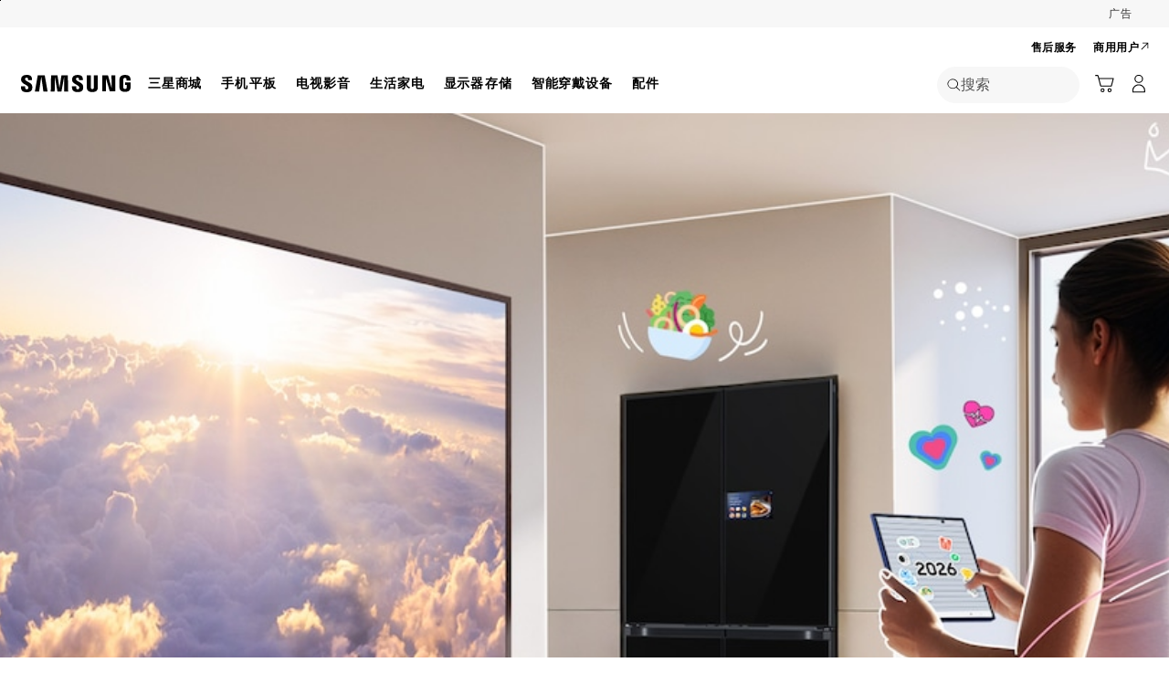

--- FILE ---
content_type: text/html; charset=UTF-8
request_url: https://www.samsung.com.cn/
body_size: 43701
content:
<!DOCTYPE html>

<html lang="zh-CN">
    
    <head>
    
    <!-- PWA - manifest
    <link rel="manifest" href="/etc.clientlibs/samsung/clientlibs/consumer/global/clientlib-common/resources/pwa/manifest/cn.json">
     -->
    <!-- PWA - Browser Compatible
    <script async src="/etc.clientlibs/samsung/clientlibs/consumer/global/clientlib-common/resources/pwa/js/pwacompat.js"></script>
     -->
    <!-- <meta name="theme-color" content="#0c4da2"> -->
    <!-- Add to home screen for Safari on iOS -->
    <!-- <meta name="apple-mobile-web-app-capable" content="yes">
    <meta name="apple-mobile-web-app-status-bar-style" content="black">
    <meta name="apple-mobile-web-app-title" content="Samsung Shop">
    <link rel="apple-touch-icon" href="/etc.clientlibs/samsung/clientlibs/consumer/global/clientlib-common/resources/pwa/icon/pwa_icon_192x192.png"> -->
    <!-- Add to home screen for Windows -->
    <!-- <meta name="msapplication-TileImage" content="/etc.clientlibs/samsung/clientlibs/consumer/global/clientlib-common/resources/pwa/icon/pwa_icon_192x192.png">
    <meta name="msapplication-TileColor" content="#000000"> -->
    
    
        <link rel="preconnect" href="https://images.samsung.com.cn"/>
    
    
    
    
    
    <!--  
    일단 preload는 가이드에 언급된것이 

        /etc.clientlibs/samsung/clientlibs/consumer/global/clientlib-base-ux2.min.js
        /etc.clientlibs/samsung/clientlibs/consumer/global/clientlib-dependencies.min.js
        두가지 입니다. 
        
        PF한정 추가 
        https://www.samsung.com/etc.clientlibs/samsung/components/content/consumer/global/product/pd-g-product-finder-ux2/clientlibs/site.min.js
        https://www.samsung.com/etc.clientlibs/samsung/clientlibs/consumer/global/clientlib-templates/page-pf-ux2/compact.min.js

    -->
    
    <!-- 
    
    
    

     -->
 
    
    <!-- Load clientLibs required when initializing Authoring: head.html override required to be added! -->
    
    <!-- Load clientLibs required when initializing Authoring: head.html override required to be added! -->
    

    
    
    

	<meta charset="utf-8"/>
    <meta http-equiv="X-UA-Compatible" content="IE=edge"/>
    <meta http-equiv="content-type" content="text/html; charset=UTF-8"/>
	
	<meta name="viewport" content="width=device-width, initial-scale=1"/>
	<!-- SEO -->
	
	
    
	
	
		<title>三星电子 中国 |  三星手机 | 电视 | 显示器 固态硬盘 | 冰箱 洗衣机等产品官网</title>
	
	
	
		<meta name="title" content="三星电子 中国 |  三星手机 | 电视 | 显示器 固态硬盘 | 冰箱 洗衣机等产品官网"/>
	
	
	<meta name="google-site-verification"/>
	<meta name="facebook-domain-verification"/>
	

    
	<link rel="canonical" href="https://www.samsung.com.cn/"/>
	
	
	<meta name="keywords" content="三星官网,samsung,三星电子,手机,电视,洗衣机,冰箱，立即购买"/>
	<meta name="description" content="探索三星让您感受品位生活，在这里您可以找到Galaxy Z Fold7 | Z Flip7，Galaxy S25 Ultra , Galaxy S25 | S25+，Galaxy S25 Edge，Galaxy Tab S10系列，Galaxy Watch ultra，Galaxy Watch8，Galaxy Watch8 Classic，三星 W25 | W25 Flip，Galaxy Buds3 Pro，Galaxy Ring等新品，也可以浏览手机、电视、显示器、冰箱、洗衣机等三星官方产品内容，并获得相关产品服务与支持。"/>
	<meta name="date" content="2026-01-17"/>
	<meta name="sitecode" content="cn"/>
	
	
	
		
			
		
		 
		
	
	
	
	
	
	<meta name="twitter:card" content="Summary"/>
	<meta name="twitter:site" content="@samsung_cn"/>
	<meta name="twitter:creator" content="@samsung_cn"/>
	<meta name="twitter:url" content="https://www.samsung.com.cn/"/>
	<meta name="twitter:title" content=" 三星手机 | 电视 | 显示器 固态硬盘 | 冰箱 洗衣机等产品官网 | 三星电子 中国"/>
	<meta name="twitter:description" content="探索三星让您感受品位生活，在这里您可以找到Galaxy Z Fold7 | Z Flip7，Galaxy S25 Ultra , Galaxy S25 | S25+，Galaxy S25 Edge，Galaxy Tab S10系列，Galaxy Watch ultra，Galaxy Watch8，Galaxy Watch8 Classic，三星 W25 | W25 Flip，Galaxy Buds3 Pro，Galaxy Ring等新品，也可以浏览手机、电视、显示器、冰箱、洗衣机等三星官方产品内容，并获得相关产品服务与支持。"/>
	<meta name="twitter:image" content="https://www.samsung.com.cn/etc.clientlibs/samsung/clientlibs/consumer/global/clientlib-common/resources/images/logo-square-letter.png"/>

	
	

      <meta property="og:url" content="https://www.samsung.com.cn/"/>
      <meta property="og:image" content="https://www.samsung.com.cn/etc.clientlibs/samsung/clientlibs/consumer/global/clientlib-common/resources/images/logo-square-letter.png"/>
      <meta property="og:type" content="website"/>
      <meta property="og:site_name" content="Samsung cn"/>
      <meta property="og:locale" content="zh-CN"/>
      <meta property="og:title" content=" 三星手机 | 电视 | 显示器 固态硬盘 | 冰箱 洗衣机等产品官网 | 三星电子 中国"/>
      <meta property="og:description" content="探索三星让您感受品位生活，在这里您可以找到Galaxy Z Fold7 | Z Flip7，Galaxy S25 Ultra , Galaxy S25 | S25+，Galaxy S25 Edge，Galaxy Tab S10系列，Galaxy Watch ultra，Galaxy Watch8，Galaxy Watch8 Classic，三星 W25 | W25 Flip，Galaxy Buds3 Pro，Galaxy Ring等新品，也可以浏览手机、电视、显示器、冰箱、洗衣机等三星官方产品内容，并获得相关产品服务与支持。"/>
      <meta property="og:country-name" content="cn"/>
      
      <meta property="name" content="Samsung cn"/>
      <meta property="image" content="https://www.samsung.com.cn/etc.clientlibs/samsung/clientlibs/consumer/global/clientlib-common/resources/images/logo-square-letter.png"/>
      <meta property="url" content="https://www.samsung.com.cn/"/>
      <meta property="description" content="探索三星让您感受品位生活，在这里您可以找到Galaxy Z Fold7 | Z Flip7，Galaxy S25 Ultra , Galaxy S25 | S25+，Galaxy S25 Edge，Galaxy Tab S10系列，Galaxy Watch ultra，Galaxy Watch8，Galaxy Watch8 Classic，三星 W25 | W25 Flip，Galaxy Buds3 Pro，Galaxy Ring等新品，也可以浏览手机、电视、显示器、冰箱、洗衣机等三星官方产品内容，并获得相关产品服务与支持。"/>
      <meta property="keywords" content="三星官网,samsung,三星电子,手机,电视,洗衣机,冰箱，立即购买"/>
      
      
	<link rel="icon" type="image/png" href="/etc.clientlibs/samsung/clientlibs/consumer/global/clientlib-common/resources/images/Favicon.png" sizes="96x96"/>
	<link rel="shortcut icon" href="/etc.clientlibs/samsung/clientlibs/consumer/global/clientlib-common/resources/images/Favicon.png"/>
	<link rel="apple-touch-icon" href="/etc.clientlibs/samsung/clientlibs/consumer/global/clientlib-common/resources/images/app_ico.png" sizes="144x144"/>
	
	
	
	

    
    
    
    
    <!-- css 위치 변경 1) fonts.css  2) local.css 3) clientlib 카테고리 (230317) -->
    
    
<link rel="stylesheet" href="/etc.clientlibs/samsung/clientlibs/consumer/global/clientlib-site/sites/global/css/fonts.min.8a18f528e82f16d7420d24afc5dbd284.css" type="text/css">




    

    <!-- Local CSS 등록 -->
    <!-- 파일의 내용이 있는 경우만 호출되도록 수정 (240528) -->
    
    
        <!-- <link type="text/css" rel="preload" href="/etc.clientlibs/samsung/clientlibs/consumer/global/clientlib-site/resources/cn/css/cn.css" as="style" onload="this.onload=null;this.rel='stylesheet'"/> -->
        
    
<link rel="stylesheet" href="/etc.clientlibs/samsung/clientlibs/consumer/global/clientlib-site/sites/cn.min.e408293dd693042f0073250a48c580a5.css" type="text/css">



    

    
    
        
        
            
            
                
    
<link type="text/css" rel="preload" href="/etc.clientlibs/samsung/clientlibs/consumer/global/clientlib-dependencies.min.1dd1d47f040029bab499de380db9b346.css" as="style" onload="this.onload=null;this.rel='stylesheet'"><link type="text/css" rel="preload" href="/etc.clientlibs/samsung/clientlibs/consumer/global/clientlib-base-ux25.min.eb273ea5d93337e1cb7ac348c899e549.css" as="style" onload="this.onload=null;this.rel='stylesheet'">


            
            
        
    

    
    

    
    
    

<link rel="preload" as="image" href="https://images.samsung.com.cn/is/image/samsung/assets/cn/homepage/26_ny_hd08_hero-kv_mo_720x1248_notxt.jpg?imwidth=360" media="(max-width:767px)"/>
<link rel="preload" as="image" href="https://images.samsung.com.cn/is/image/samsung/assets/cn/homepage/26_ny_hd08_hero-kv_pc_1920x1080_notxt.jpg?imwidth=1366" media="(min-width:768px)"/>


	
	
		
    
<link type="text/css" rel="preload" href="/etc.clientlibs/samsung/clientlibs/consumer/global/clientlib-templates/page-static-us/compact.min.6464e52d5824a3b3500e00538e5eaad5.css" as="style" onload="this.onload=null;this.rel='stylesheet'"><link type="text/css" rel="preload" href="/etc.clientlibs/samsung/clientlibs/consumer/global/clientlib-templates/page-home-v2/compact.min.6464e52d5824a3b3500e00538e5eaad5.css" as="style" onload="this.onload=null;this.rel='stylesheet'">


	




	<script type="application/ld+json">
		{    
		  "@context": "https://schema.org",
		  "@type": "WebSite",
		  "name": "Samsung",
		  "alternateName": "samsung.com",
		  "url": "https://www.samsung.com/"
		}
	</script>


    
    
        <link type="text/css" rel="preload" href="/etc.clientlibs/samsung/components/content/consumer/global/home/ho-g-hero-kv-home/clientlibs/site.min.172f408f8929c1d8bc757ced1e7b72c0.css" as="style" onload="this.onload=null;this.rel='stylesheet'"/>
    
        <link type="text/css" rel="preload" href="/etc.clientlibs/samsung/components/content/consumer/global/function/fn-g-personalization/clientlibs/site.min.d41d8cd98f00b204e9800998ecf8427e.css" as="style" onload="this.onload=null;this.rel='stylesheet'"/>
    
        <link type="text/css" rel="preload" href="/etc.clientlibs/samsung/components/content/consumer/global/home/ho-g-feature-kv/clientlibs/site.min.e4937076924cda72e594926a375b62aa.css" as="style" onload="this.onload=null;this.rel='stylesheet'"/>
    
        <link type="text/css" rel="preload" href="/etc.clientlibs/samsung/components/content/consumer/global/home/ho-g-feature-cards/clientlibs/site.min.80ca88cacd90bd8aa8da9ee8cd25be59.css" as="style" onload="this.onload=null;this.rel='stylesheet'"/>
    
        <link type="text/css" rel="preload" href="/etc.clientlibs/samsung/components/content/consumer/global/home/ho-g-explore-carousel/clientlibs/site.min.2f3f72667d6f73781369fcf3508bb4b3.css" as="style" onload="this.onload=null;this.rel='stylesheet'"/>
    
        <link type="text/css" rel="preload" href="/etc.clientlibs/samsung/components/content/consumer/global/common/cm-g-text-editor/clientlibs/site.min.1773ced65d0db1b63a78707bd533e44c.css" as="style" onload="this.onload=null;this.rel='stylesheet'"/>
    
    
    
    
<script type="text/javascript">
var winhref = window.location.href.replace("/content/samsung","").replace(".html","/");
if ( winhref.indexOf("?") > 0) {
	winhref = winhref.substring(0, winhref.indexOf("?"));
}
var siteCode = winhref.split("/")[3];
//cn인 경우는 경로에서 siteCode를 추출할 수 없으므로 다른 방법으로 접근
if(winhref.indexOf("samsung.com.cn") > 0) {
	siteCode = "cn";
}

//depth Info.
var depth = winhref.split("/").length;
var depth_last = winhref.split("/")[depth-1];
if(depth_last =="" || depth_last.charAt(0)=="?"){
	depth -= 1;
}

//set pathIndicator(not product page)
var pageName = "";    
var depth_2 = "";
var depth_3 = "";
var depth_4 = "";
var depth_5 = "";

var digitalData = {
	"page" : {
			"pageInfo" : {
					"siteCode"    : "cn",
					"pageName"    : pageName,
					"pageID"      : "L2NvbnRlbnQvc2Ftc3VuZy9jbg==",
					"pageTrack"   : "home",
					"originPlaform" : "web"
			},
			"pathIndicator" : {
					"depth_2" : depth_2,
					"depth_3" : depth_3,
					"depth_4" : depth_4,
					"depth_5" : depth_5
			}
	},
	"user": {
			"userDeviceList": [
			]
	},
	"product" : {
			"category" : "", 
			"model_code" : "", // PD class정보 이용하여 설정
			"model_name" : "", // PD page(server-side)
			"displayName" : "", // PD class정보 이용하여 설정
			"pvi_type_code" : "", //PD page(server-side)
			"pvi_type_name" : "", //PD page(server-side)
			"pvi_subtype_code" : "", //PD page(server-side)
			"pvi_subtype_name" : "",//PD page(server-side)
			"pd_type" : "", //PD type
            "content_id" : "",
            "products" : "",
            "prodView" : ""
	}
}
</script>

    
    
       
    
    
<script type="text/javascript">
	digitalData.page.pageInfo.pageTrack = "home";
</script>


    <!-- Excluding tagging-related scripts in Author mode -->
    
        
        





	


	<!-- End Adobe Target Flicker handling -->
		
	<!-- Launch Header Embed Code -->
	<script src="//assets.adobedtm.com/72afb75f5516/56eadc05cddc/launch-d14e43d0f69a.min.js" async></script>
	<!-- End Launch Header Embed Code -->

	
	
	
	

	<!-- ugcGallary -->
	
	<!-- true -->
	
		
			<!-- script type="text/javascript" src="https://in2.ecom-qa.samsung.com/in/web/dist/shopAppUtil.js"></script>  -->
			<!--  script type="text/javascript" src="/etc.clientlibs/samsung/clientlibs/consumer/global/clientlib-common/resources/js/shopAppUtil.js"></script>  -->
		<script>
			let isWebView = false;
			let isPlatformReady = false;
			class ShopAppUtil {
				constructor(params) {
					this.params = params;
					// let startT = new Date().valueOf();
					// console.log("★ startTime:", startT);
					// if(!!window.flutter_inappwebview){
					let siteCode = "cn";
					let appCookie = document.cookie.match(`(^|;) ?WebView=([^;]*)(;|$)`);
					if(appCookie != null && appCookie[2] === "Y"){
						isWebView = true;
					}else if(siteCode !== "fr" && siteCode !== "in"){
						isWebView = !!window.flutter_inappwebview;
					}
					// }

					if(isWebView){
						window.addEventListener("flutterInAppWebViewPlatformReady", (event) => {
							// let responseT = new Date().valueOf();
							// console.log("★ responseTime:", responseT);
							// console.log("★ responseTime-startTime:", responseT - startT);
							// console.log("flutterInAppWebViewPlatformReady, web view:", isWebView);
							isPlatformReady = true;
							params.readyCallback();
						});
					}
				}
				callHandler = (methodName, ...params) => {
					if (isPlatformReady) {
					return window.flutter_inappwebview.callHandler(methodName, ...params)
					} else {
					return Promise.reject("Calling methodName: "+methodName+", but webview not identified")
					}
				}
				logger = (info, value) => {
					this.params.logger && console.log(" "+info+" "+value+" ")
				}
				isWebView = () => {
					this.logger('Returning isWebView: ', isWebView);
					return isWebView;
				}
				isPlatformReady = () => {
					this.logger('Returning isPlatformReady: ', isPlatformReady);
					return isPlatformReady;
				}
				getAppVersionCode = () => new Promise((resolve, reject) => {
					this.callHandler('getAppVersionCode')
					.then(result => {
						this.logger("App version", result)
						resolve(result)
					})
					.catch(err => {
						this.logger("Error in App version", err)
						reject(err)
					})
				})
				triggerAnalytics = (data) => new Promise((resolve, reject) => {
					this.callHandler('OnAnalyticsEvent', data)
					.then(result => {
						this.logger("OnAnalyticsEvent Success", result)
						resolve(JSON.stringify(result))
					})
					.catch(err => {
						this.logger("Error in OnAnalyticsEvent", err)
						reject(err)
					})
				})
				openExternalBrowser = (url) => new Promise((resolve, reject) => {
					if (typeof url === "string") {
						url = url.trim();
					}
					this.callHandler('openExternalBrowser', url)
					.then(result => {
						this.logger("openExternalBrowser Success", result)
						resolve(JSON.stringify(result))
					})
					.catch(err => {
						this.logger("Error in openExternalBrowser", err)
						reject(err)
					})
				})
				setupCloseForBack = (exit, confirm, hide, backCallback) => {
					this.callHandler('configureBackV2', exit, confirm, hide, backCallback)
					.then(function (result) {
						console.log(JSON.stringify(result));
					})
					.catch(function (err) {
						console.log("Error in configureBackV2", err)
					})
				}
				setupNormalBack = () => {
					this.callHandler('configureBackV2', false, false, false, '')
					.then(function (result) {
						console.log(JSON.stringify(result));
					})
					.catch(function (err) {
						console.log("Error in configureBackV2", err)
					})
				}
				getUserDetails = () => new Promise((resolve, reject) => {
					this.callHandler('getUserDetails', 'window.setUserDetails')
					.then(result => {
						this.logger("User Details", result)
						resolve(result)
					})
					.catch(err => {
						this.logger("Error in getUserDetails", err)
						reject(err)
					})
				})
				updateCartCount = (cartCount) => new Promise((resolve, reject) => {
					this.callHandler('updateCartCount', cartCount)
					.then(result => {
						this.logger("updated Cart Count", result)
						resolve(result)
					})
					.catch(err => {
						this.logger("Error in updateCartCount", err)
						reject(err)
					})
				})
				getToken = () => new Promise((resolve, reject) => {
					this.callHandler('getToken', false)
					.then(result => {
						this.logger("GetToken Success", result)
						resolve(result)
					})
					.catch(err => {
						this.logger("Error in getToken", err)
						reject(err)
					})
				})
				displayInAppReview = () => new Promise((resolve, reject) => {
					this.callHandler('displayInAppReview')
					.then(result => {
						this.logger("displayInAppReview success")
						resolve(result)
					})
					.catch(err => {
						this.logger("displayInAppReview failed")
						reject(err)
					})
				})
			}
			// [START log_event]
			function logEvent(name, params) {
				if (!name) {
					return;
				}

				if (window.AnalyticsWebInterface) {
					// Call Android interface
					window.AnalyticsWebInterface.logEvent(name, JSON.stringify(params));
				} else if (window.webkit
					&& window.webkit.messageHandlers
					&& window.webkit.messageHandlers.firebase) {
					// Call iOS interface
					var message = {
						command: 'logEvent',
						name: name,
						parameters: params
					};
					window.webkit.messageHandlers.firebase.postMessage(message);
				} else {
					// No Android or iOS interface found
					console.log("No native APIs found.");
				}
			}
			// [END log_event]

			// [START set_user_property]
			function setUserProperty(name, value) {
				if (!name || !value) {
					return;
				}

				if (window.AnalyticsWebInterface) {
					// Call Android interface
					window.AnalyticsWebInterface.setUserProperty(name, value);
				} else if (window.webkit
					&& window.webkit.messageHandlers
					&& window.webkit.messageHandlers.firebase) {
					// Call iOS interface
					var message = {
						command: 'setUserProperty',
						name: name,
						value: value
					};
					window.webkit.messageHandlers.firebase.postMessage(message);
				} else {
					// No Android or iOS interface found
					console.log("No native APIs found.");
				}
			}
			// [END set_user_property]

			/*
			document.getElementById("event1").addEventListener("click", function() {
			    console.log("event1");
			    logEvent("event1", { foo: "bar", baz: 123 });
			});

			document.getElementById("event2").addEventListener("click", function() {
			  console.log("event2");
			    logEvent("event2", { size: 123.456 });
			});

			document.getElementById("userprop").addEventListener("click", function() {
			    console.log("userprop");
			    setUserProperty("userprop", "custom_value");
			});
			*/

		</script>
		<script>
			const hideHeaderFooterByWindowFlutterInappwebview = () => {
				//$('.gnb').hide();
				if(document.querySelector(".gnb") != null && document.querySelector(".gnb").style != null) {
					document.querySelector(".gnb").style.display='none';
				}
				if(document.querySelector(".nv00-gnb") != null && document.querySelector(".nv00-gnb").style != null) {
					document.querySelector(".nv00-gnb").style.display='none';
				}
				if(document.querySelector(".nv00-gnb-v3") != null && document.querySelector(".nv00-gnb-v3").style != null) {
					document.querySelector(".nv00-gnb-v3").style.display='none';
				}
				if(document.querySelector(".nv00-gnb-v4") != null && document.querySelector(".nv00-gnb-v4").style != null) {
					document.querySelector(".nv00-gnb-v4").style.display='none';
				}
				if(document.querySelector(".nv07-explore-floating-navigation") != null) {
					let nv07 = document.querySelector(".nv07-explore-floating-navigation");
					nv07.parentElement.removeChild(nv07);
				}
				//CRHQ-9185 [B2C] shop app - DB 전환 건 - 쿠키 체크 및 미노출 처리      - 보완로직 
				if(document.querySelector(".cod05-app-banner") != null && document.querySelector(".cod05-app-banner").style != null) {
					document.querySelector(".cod05-app-banner").style.display='none';
				} 
				if(document.querySelector(".breadcrumb") != null && document.querySelector(".breadcrumb").style != null) {
					document.querySelector(".breadcrumb").style.display='none';
				}
				if(document.querySelector(".nvd02-breadcrumb") != null && document.querySelector(".nvd02-breadcrumb").style != null) {
					document.querySelector(".nvd02-breadcrumb").style.display='none';
				}
				if(document.querySelector(".nv17-breadcrumb") != null && document.querySelector(".nv17-breadcrumb").style != null) {
					document.querySelector(".nv17-breadcrumb").style.display='none';
				}
				if(document.querySelector(".epp-breadcrumb") != null && document.querySelector(".epp-breadcrumb").style != null) {
					document.querySelector(".epp-breadcrumb").style.display='none';
				}
				if(document.querySelector(".footer-column") != null && document.querySelector(".footer-column").style != null) {
					document.querySelector(".footer-column").style.display='none';
				}
				if(("es" === "cn" || "de" === "cn") && document.querySelector(".footer-bottom") != null && document.querySelector(".footer-bottom").style != null) {
					document.querySelector(".footer-bottom").style.display='none';
				}
				if(document.querySelector(".footer-language") != null && document.querySelector(".footer-language").style != null) {
					document.querySelector(".footer-language").style.display='none';
				}
				if(document.querySelector(".footer-language__anchor") != null && document.querySelector(".footer-language__anchor").style != null) {
					document.querySelector(".footer-language__anchor").style.display='none';
				}
				if(document.querySelector(".footer-language-wrap") != null && document.querySelector(".footer-language-wrap").style != null) {
					document.querySelector(".footer-language-wrap").style.display='none';
				}
				if(document.querySelector(".footer-sns") != null && document.querySelector(".footer-sns").style != null) {
					document.querySelector(".footer-sns").style.display='none';
				}
				if(document.querySelector(".footer-terms") != null && document.querySelector(".footer-terms").style != null) {
					document.querySelector(".footer-terms").style.display='none';
				}
				if(document.querySelector("#teconsent") != null && document.querySelector("#teconsent").style != null) {
					document.querySelector("#teconsent").style.display='none';
				}
				if(document.querySelector("#QSIFeedbackButton-btn") != null && document.querySelector("#QSIFeedbackButton-btn").style != null) {
					document.querySelector("#QSIFeedbackButton-btn").style.display='none';
				}
				if (window.location.href.indexOf("/mypage/myproducts/") > -1 || window.location.href.indexOf("/mypage/myrepair/") > -1 || window.location.href.indexOf("/mypage/rewards/") > -1
						|| window.location.href.indexOf("/mypage/myreferrals/") > -1 || window.location.href.indexOf("/mypage/credits/") > -1 || window.location.href.indexOf("/mypage/mysmartthings/") > -1) {
					if(document.querySelector(".explore-lnb-navigation") != null && document.querySelector(".explore-lnb-navigation").style != null) {
						document.querySelector(".explore-lnb-navigation").style.display='none';
					}
					if(document.querySelector(".nv-g-lnb") != null && document.querySelector(".nv-g-lnb").style != null) {
						document.querySelector(".nv-g-lnb").style.display='none';
					}
					if(document.querySelector(".pd-g-floating-nav") != null && document.querySelector(".pd-g-floating-nav").style != null) {
						document.querySelector(".pd-g-floating-nav").style.display='none';
					}
					document.querySelectorAll("#content a[target='_blank']").forEach(function(item){
						item.removeAttribute('target');
					});
				}
				if("page-standard-pd" === "page-home-v2" || "page-buying-pd" === "page-home-v2" || "page-feature-pd" === "page-home-v2") {
					if(document.querySelector(".pd-header-navigation__menu-epromoter-cta") != null && document.querySelector(".pd-header-navigation__menu-epromoter-cta").style != null) {
						document.querySelector(".pd-header-navigation__menu-epromoter-cta").style.display='none';
					}
					if(document.querySelector(".product-detail-kv__cta-epromotor") != null && document.querySelector(".product-detail-kv__cta-epromotor").style != null) {
						document.querySelector(".product-detail-kv__cta-epromotor").style.display='none';
					}
				}else if("page-bc-pd" === "page-home-v2"){
					document.querySelectorAll("#content .s-message-link").forEach(function(item){
						item.style.display = "none";
					});
				}
				if(document.querySelector(".cookie-bar__app-banner") != null && document.querySelector(".cookie-bar__app-banner").style != null) {
					document.querySelector(".cookie-bar__app-banner").style.display='none';
				}
				if(document.querySelector(".cookie-bar") != null && document.querySelector(".cookie-bar").style != null) {
					document.querySelector(".cookie-bar").style.display='none';
				}
				if(document.querySelector(".cod05-app-banner") != null && document.querySelector(".cod05-app-banner").style != null) {
					document.querySelector(".cod05-app-banner").style.display='none';
				}
				//[EPP] Partner Bar 미노출 처리
				if(document.querySelector(".partner-bar-wrap") != null && document.querySelector(".partner-bar-wrap").style != null) {
					document.querySelector(".partner-bar-wrap").style.display='none';
				}						
				if(window.sg && window.sg.common && window.sg.common.utils){
					window.sg.common.utils.visibleScroll();
				}
			}

			let timerId = setInterval(() => {
				if(isWebView){
					hideHeaderFooterByWindowFlutterInappwebview();
				}
				if(window.location.href.indexOf("samsung.com.cn") > -1){ //cn국가인 경우
					//추가된 userAgent 판단 로직
					var ua = navigator.userAgent;
					var ualower = ua.toLowerCase();
					if(/micromessenger/.test(ualower)){ //userAgent include 'micromessenger'
						if(/miniprogram/i.test(ualower)){ // 위챗 미니앱
							//return 'wxApp';
							hideHeaderFooterByWindowFlutterInappwebview();
						}
					}else if(/aliapp/i.test(ualower) && /miniprogram/i.test(ualower)){//userAgent include 'aliapp', 'miniprogram'
						//return 'aliApp';// 알리 미니앱
						hideHeaderFooterByWindowFlutterInappwebview();
					}
				}
			}, 10);
			setTimeout(() => {
				clearInterval(timerId);
			}, 20000);

			const setSessionStorage = () => {
				const isInAppWebViewSessionStorage = sessionStorage.getItem("isInAppWebViewSessionStorage");
				if(!isInAppWebViewSessionStorage){
					// readyCallback에서 세팅 (기존에 없는 경우만 세팅)
					sessionStorage.setItem("isInAppWebViewSessionStorage", "true");
				}
			}

			//new ShopAppUtil
			let shopAppUtilInstance = new ShopAppUtil({
				logger: true,
				readyCallback: setSessionStorage
			});

			document.addEventListener("DOMContentLoaded", function () {
				if(shopAppUtilInstance.isWebView() && typeof $ !== "undefined"){
					$(document).off("click", 'a[target*="_blank"]');
					$(document).on("click", 'a[target*="_blank"]', function (e) {
						let href = $(this).attr("href");
						if (!!href && href.indexOf("javascript") === -1 && href !== "#") {
							if (href.startsWith("/" + siteCode + "/")) {
								href = window.location.origin + href;
							}
							if (href.indexOf("http:") === -1 && href.indexOf("https:") === -1) {
								href = "https://" + href;
							}
							if(href.indexOf("www.samsung.com") === -1 || window.location.href.indexOf("/mypage/rewards") > -1 || window.location.href.indexOf("/" + siteCode + "/rewards") > -1){
								e.preventDefault();
								shopAppUtilInstance.openExternalBrowser(href);
							}
						}
					});
				}
			});

			//EMI 팝업에서 호출 확인 용 
			function hideModalEmipopup() {
					console.log("[from finance-popup.js] call hideModalEmipopup()!! ");
					$('#wrap > div.finance-popup > div > div > div > button').click();
			}
			
			function hideModalEmipopupConsole() {
				console.log("dummy [from finance-popup.js] call hideModalEmipopup()!! ");
					
			}
		
			// App Login callback function
			function login_completed (login_result, identifier) {
				if("true" === login_result) {
					if("nv-g-mini-cart.checkout" === identifier) {
						location.href = window.sg.minicart.checkoutUrl;
					}
				}
			}
			
			// [CRHQ-1787],[SRD-15288] [AEM][SCIC] SHOP APP 로그인 연계 코드 추가
			function login_completed_reload(login_result, identifier) {
				if(login_result === "true") {
					location.reload();
				}
			}
		</script>
		<script>
			const searchParams = new URLSearchParams(location.search);
			let appViewParam = searchParams.get('appView');
			let sourceParam = searchParams.get('source');
			if(appViewParam == "SM" || appViewParam == "ST" || appViewParam == "SA"){
				window.sessionStorage.setItem("appView", appViewParam);
				window.sessionStorage.setItem("source", sourceParam);
			}

			const rttHideHeaderFooterAppView = () => {
				if(document.querySelector(".nv16-country-selector") != null && document.querySelector(".nv16-country-selector").style != null) {
					document.querySelector(".nv16-country-selector").remove();
				}
				//$('.gnb').hide();
				if(document.querySelector(".gnb") != null && document.querySelector(".gnb").style != null) {
					document.querySelector(".gnb").style.display='none';
				}
				if(document.querySelector(".nv00-gnb") != null && document.querySelector(".nv00-gnb").style != null) {
					document.querySelector(".nv00-gnb").style.display='none';
				}
				if(document.querySelector(".nv00-gnb-v3") != null && document.querySelector(".nv00-gnb-v3").style != null) {
					document.querySelector(".nv00-gnb-v3").style.display='none';
				}
				if(document.querySelector(".nv00-gnb-v4") != null && document.querySelector(".nv00-gnb-v4").style != null) {
					document.querySelector(".nv00-gnb-v4").style.display='none';
				}
				if(document.querySelector(".nv07-explore-floating-navigation") != null) {
					let nv07 = document.querySelector(".nv07-explore-floating-navigation");
					nv07.parentElement.removeChild(nv07);
				}
				//CRHQ-9185 [B2C] shop app - DB 전환 건 - 쿠키 체크 및 미노출 처리      - 보완로직 
				if(document.querySelector(".cod05-app-banner") != null) {
					document.querySelector(".cod05-app-banner").remove();
				} 
				if(document.querySelector(".breadcrumb") != null && document.querySelector(".breadcrumb").style != null) {
					document.querySelector(".breadcrumb").style.display='none';
				}
				if(document.querySelector(".nvd02-breadcrumb") != null && document.querySelector(".nvd02-breadcrumb").style != null) {
					document.querySelector(".nvd02-breadcrumb").style.display='none';
				}
				if(document.querySelector(".nv17-breadcrumb") != null && document.querySelector(".nv17-breadcrumb").style != null) {
					document.querySelector(".nv17-breadcrumb").style.display='none';
				}
				if(document.querySelector(".epp-breadcrumb") != null && document.querySelector(".epp-breadcrumb").style != null) {
					document.querySelector(".epp-breadcrumb").style.display='none';
				}
				if(document.querySelector(".footer-column") != null && document.querySelector(".footer-column").style != null) {
					document.querySelector(".footer-column").style.display='none';
				}
				if(("es" === "cn" || "de" === "cn") && document.querySelector(".footer-bottom") != null && document.querySelector(".footer-bottom").style != null) {
					document.querySelector(".footer-bottom").style.display='none';
				}
				if(document.querySelector(".footer-language") != null && document.querySelector(".footer-language").style != null) {
					document.querySelector(".footer-language").style.display='none';
				}
				if(document.querySelector(".footer-language__anchor") != null && document.querySelector(".footer-language__anchor").style != null) {
					document.querySelector(".footer-language__anchor").style.display='none';
				}
				if(document.querySelector(".footer-language-wrap") != null && document.querySelector(".footer-language-wrap").style != null) {
					document.querySelector(".footer-language-wrap").style.display='none';
				}
				if(document.querySelector(".footer-sns") != null && document.querySelector(".footer-sns").style != null) {
					document.querySelector(".footer-sns").style.display='none';
				}
				if(document.querySelector(".footer-terms") != null && document.querySelector(".footer-terms").style != null) {
					document.querySelector(".footer-terms").style.display='none';
				}
				if(document.querySelector("#teconsent") != null && document.querySelector("#teconsent").style != null) {
					document.querySelector("#teconsent").style.display='none';
				}
				if(document.querySelector("#QSIFeedbackButton-btn") != null && document.querySelector("#QSIFeedbackButton-btn").style != null) {
					document.querySelector("#QSIFeedbackButton-btn").style.display='none';
				}
				// if (window.location.href.indexOf("/mypage/myproducts/") > -1 || window.location.href.indexOf("/mypage/myrepair/") > -1 || window.location.href.indexOf("/mypage/rewards/") > -1
				// 		|| window.location.href.indexOf("/mypage/myreferrals/") > -1) {
					if(document.querySelector(".explore-lnb-navigation") != null && document.querySelector(".explore-lnb-navigation").style != null) {
						document.querySelector(".explore-lnb-navigation").style.display='none';
					}
					if(document.querySelector(".nv-g-lnb") != null && document.querySelector(".nv-g-lnb").style != null) {
						document.querySelector(".nv-g-lnb").style.display='none';
					}
					if(document.querySelector(".pd-g-floating-nav") != null && document.querySelector(".pd-g-floating-nav").style != null) {
						document.querySelector(".pd-g-floating-nav").style.display='none';
					}
					document.querySelectorAll("#content a[target='_blank']").forEach(function(item){
						item.removeAttribute('target');
					});
				// }
				if(document.querySelector(".cookie-bar__app-banner") != null && document.querySelector(".cookie-bar__app-banner").style != null) {
					document.querySelector(".cookie-bar__app-banner").style.display='none';
				}
				if(document.querySelector(".cookie-bar") != null && document.querySelector(".cookie-bar").style != null) {
					document.querySelector(".cookie-bar").style.display='none';
				}
				//[EPP] Partner Bar 미노출 처리
				if(document.querySelector(".partner-bar-wrap") != null && document.querySelector(".partner-bar-wrap").style != null) {
					document.querySelector(".partner-bar-wrap").style.display='none';
				}						
				if(window.sg && window.sg.common && window.sg.common.utils){
					window.sg.common.utils.visibleScroll();
				}
			}

			if(window.sessionStorage.getItem("appView") == "SM" || window.sessionStorage.getItem("appView") == "ST" || window.sessionStorage.getItem("appView") == "SA"){
				let timerId = setInterval(rttHideHeaderFooterAppView, 10);
				setTimeout(() => {
					clearInterval(timerId);
				}, 20000);
			}
		</script>
	
	
    

	
	
	

    

<script>(window.BOOMR_mq=window.BOOMR_mq||[]).push(["addVar",{"rua.upush":"false","rua.cpush":"false","rua.upre":"false","rua.cpre":"false","rua.uprl":"false","rua.cprl":"false","rua.cprf":"false","rua.trans":"SJ-0c6e2127-ef4a-4979-a4a4-314adf6d0796","rua.cook":"false","rua.ims":"false","rua.ufprl":"false","rua.cfprl":"false","rua.isuxp":"false","rua.texp":"norulematch","rua.ceh":"false","rua.ueh":"false","rua.ieh.st":"0"}]);</script>
                              <script>!function(a){var e="https://s.go-mpulse.net/boomerang/",t="addEventListener";if("False"=="True")a.BOOMR_config=a.BOOMR_config||{},a.BOOMR_config.PageParams=a.BOOMR_config.PageParams||{},a.BOOMR_config.PageParams.pci=!0,e="https://s2.go-mpulse.net/boomerang/";if(window.BOOMR_API_key="8C63F-BWEBN-HB7RN-SWUQ3-32992",function(){function n(e){a.BOOMR_onload=e&&e.timeStamp||(new Date).getTime()}if(!a.BOOMR||!a.BOOMR.version&&!a.BOOMR.snippetExecuted){a.BOOMR=a.BOOMR||{},a.BOOMR.snippetExecuted=!0;var i,_,o,r=document.createElement("iframe");if(a[t])a[t]("load",n,!1);else if(a.attachEvent)a.attachEvent("onload",n);r.src="javascript:void(0)",r.title="",r.role="presentation",(r.frameElement||r).style.cssText="width:0;height:0;border:0;display:none;",o=document.getElementsByTagName("script")[0],o.parentNode.insertBefore(r,o);try{_=r.contentWindow.document}catch(O){i=document.domain,r.src="javascript:var d=document.open();d.domain='"+i+"';void(0);",_=r.contentWindow.document}_.open()._l=function(){var a=this.createElement("script");if(i)this.domain=i;a.id="boomr-if-as",a.src=e+"8C63F-BWEBN-HB7RN-SWUQ3-32992",BOOMR_lstart=(new Date).getTime(),this.body.appendChild(a)},_.write("<bo"+'dy onload="document._l();">'),_.close()}}(),"".length>0)if(a&&"performance"in a&&a.performance&&"function"==typeof a.performance.setResourceTimingBufferSize)a.performance.setResourceTimingBufferSize();!function(){if(BOOMR=a.BOOMR||{},BOOMR.plugins=BOOMR.plugins||{},!BOOMR.plugins.AK){var e="false"=="true"?1:0,t="",n="amjt4myx2u2r62lowvja-f-0fd43c25e-clientnsv4-s.akamaihd.net",i="false"=="true"?2:1,_={"ak.v":"39","ak.cp":"1547253","ak.ai":parseInt("766865",10),"ak.ol":"0","ak.cr":7,"ak.ipv":4,"ak.proto":"h2","ak.rid":"116c4cc","ak.r":42310,"ak.a2":e,"ak.m":"dscx","ak.n":"essl","ak.bpcip":"3.19.62.0","ak.cport":47084,"ak.gh":"23.213.52.31","ak.quicv":"","ak.tlsv":"tls1.3","ak.0rtt":"","ak.0rtt.ed":"","ak.csrc":"-","ak.acc":"","ak.t":"1768863058","ak.ak":"hOBiQwZUYzCg5VSAfCLimQ==hULIyTnh1dxvOnnx9bvGcZ9iTmPqe3c+iQmexexCnUVhYFoH0b8pK15zGVG317AKafKRoOQQ/7078pkWNYBK8ZyKpvxGU1p/BBXNqS5zIuWjRyMVxihluIbc0Ptxg8SHZ+0esbnra6A7gwD9sqbPajDSV3lSXDRpt08kLZSMpSRi4T53rYZpf+C2Tv/RU1GxO6PJ7Eb0Lv4QRjllzh9z0MdFcO4bkBIr5kEwolkPfASasEgX4WFhisHeol4O1LajCUGsamiBC+Gapotcsmh2vNfxD0Wvvz0aNZR36R7ItVdfxgBhPR6GpUgRcvRs+75yKpxtDCHSEdiHExMuBnEt8TCDZtHh5vGxb3rO+6+d+x/ovgPozt0iaARIsM0HpoFO6RaeFzv7J2mH/EiQOxJjkD0MEewMfLafUZxtEim/i4g=","ak.pv":"97","ak.dpoabenc":"","ak.tf":i};if(""!==t)_["ak.ruds"]=t;var o={i:!1,av:function(e){var t="http.initiator";if(e&&(!e[t]||"spa_hard"===e[t]))_["ak.feo"]=void 0!==a.aFeoApplied?1:0,BOOMR.addVar(_)},rv:function(){var a=["ak.bpcip","ak.cport","ak.cr","ak.csrc","ak.gh","ak.ipv","ak.m","ak.n","ak.ol","ak.proto","ak.quicv","ak.tlsv","ak.0rtt","ak.0rtt.ed","ak.r","ak.acc","ak.t","ak.tf"];BOOMR.removeVar(a)}};BOOMR.plugins.AK={akVars:_,akDNSPreFetchDomain:n,init:function(){if(!o.i){var a=BOOMR.subscribe;a("before_beacon",o.av,null,null),a("onbeacon",o.rv,null,null),o.i=!0}return this},is_complete:function(){return!0}}}}()}(window);</script></head>
    <body>

	<!-- 
	## PWA ##
	<sly data-sly-test="true">
		<script>
			if('serviceWorker' in navigator) {
				navigator.serviceWorker.register('/sw.js')
				.then(function(registration) {
					console.log("Service Worker registered with scope:", registration.scope);
				});
			}
			
			window.addEventListener('beforeinstallprompt', (e) => {
	    		// Prevent Chrome 67 and earlier from automatically showing the prompt
	    		//e.preventDefault();
			
				console.log("beforeinstallprompt");
		
			}); 
		</script>
	</sly> -->
	
		<script>
		var isInIframe = (window.location != window.top.location);
		var isNotDotcom = ( window.location.href.indexOf('samsung.com') < 0);
        var isTopNotDotcom = ( window.top.location.href.indexOf('samsung.com') < 0);
        
		//404 페이지에서는 실행하지 않음.
		if ( window.location.href.indexOf('404') < 0 && isTopNotDotcom) {
			if ( isInIframe == true ) {
				   console.log('isInIframe =' + isInIframe );
				   //에러 페이지 이동  self.location.href   /"+siteCd+"/common/404.html 
				   window.location.href = '/cn/common/404.html';
				} else {
				   console.log('isInIframe =' + isInIframe );
				}    
		}
		</script>
	
	
	<div id="wrap">
	<!-- 공통  hidden input 시작-->
	<!-- typeAheadDomain 기존 search/ -> 붙이던 부분 삭제함 필요시 search/를 붙여서 사용-->
	<input type="hidden" name="searchDomain" id="searchDomain" value="//searchapi.samsung.com.cn/v6"/>
	<input type="hidden" name="esapiSearchDomain" id="esapiSearchDomain" value="https://esapi.samsung.com.cn"/>
	<input type="hidden" name="scene7domain" id="scene7domain" value="//images.samsung.com.cn/is/image/samsung/"/>
	<input type="hidden" name="reviewUseYN" id="reviewUseYN" value="Y"/>
	<input type="hidden" name="aplautYn" id="aplautYn" value="N"/>
	<input type="hidden" name="reevooUseYN" id="reevooUseYN" value="N"/>
	<input type="hidden" name="bvFlag" id="bvFlag" value="N"/>
	<input type="hidden" name="bvRTLFlag" id="bvRTLFlag" value="N"/>
	<input type="hidden" name="multiLanguageYn" id="multiLanguageYn" value="N"/>
	<input type="hidden" name="localLang" id="localLang" value="zh-cn"/>
	<!-- 기존 gnbRunmodeInfo-> runmodeInfo 이름 변경-->
    <input type="hidden" name="runmodeInfo" id="runmodeInfo" value="live"/>
	<input type="hidden" name="apiStageInfo" id="apiStageInfo" value="front"/>
	<input type="hidden" name="tempTitle" id="tempTitle" value="page-home-v2"/>
	<input type="hidden" name="siteCode" id="siteCode" value="cn"/>
	 <input type="hidden" name="store_sitecode" id="store_sitecode" value="cn"/>
	<input type="hidden" name="language" id="language" value="zh_CN"/>
	<input type="hidden" name="serverType" id="serverType" value="prod"/>
	<!-- new-hybris -->
	<input type="hidden" name="gpvStoreDomain" id="gpvStoreDomain"/>
	<input type="hidden" name="storeWebDomain" id="storeWebDomain" value="https://shop.samsung.com.cn"/>
	<input type="hidden" name="shopIntegrationFlag" id="shopIntegrationFlag" value="Hybris-new"/>
	<input type="hidden" name="newHyvStoreDomain" id="newHyvStoreDomain"/>
	<!-- business page 여부 -->
	<input type="hidden" name="b2bFlag" id="b2bFlag" value="N"/>
	<input type="hidden" name="pageUrl" id="pageUrl"/>
	<input type="hidden" name="pathString" id="pathString"/>
	<input type="hidden" name="wishlistYn" id="wishlistYn"/>
	<input type="hidden" name="shopParmLang" id="shopParmLang"/>
	
	<input type="hidden" name="reservationDomain" id="reservationDomain"/>
	<input type="hidden" name="versionHashValue" id="versionHashValue" value="36727b7e33f868680569646f49048682"/>
	<!-- 공통  hidden input 끝-->

    
    
    
		<section class="progress cm-loader" style="display:none;">
		    <div class="progress__wrapper">
		        <div class="progress__circle-1"></div>
		        <div class="progress__circle-2"></div>
		        <div class="progress__circle-3"></div>
		        <div class="progress__circle-4"></div>
		    </div>
		</section>
	
	<!-- <script type="text/javascript" src="/etc.clientlibs/samsung/clientlibs/consumer/global/clientlib-common/resources/js/crypto-js.min.js"></script> -->
	
    
<script src="/etc.clientlibs/samsung/clientlibs/consumer/global/clientlib-common/global/js/crypto-js.min.6fa2276cf659f30cabde72a6fc452171.js"></script>



	<script type="text/javascript" src="https://account.samsung.com/resources/libs/account-internal/2.0.0/account-internal.min.js"></script>
	
    


	<header id="header" role="banner">
		<!--googleoff: all-->
		<div class="skip-bar">
			<a href="#content" id="skipToContent">Skip to content</a>
			
		</div>
		
	
		
    	
    		<div class="cookie-bar cookie-bar--type-manage" role="status" data-nosnippet>
	    
      
      
      <div class="cookie-bar__wrap">
        
        
        
			
			
	        <div class="cookie-bar__msg-wrap">
		        
		        
		          <div class="cookie-bar__msg">
		            <p class="cookie-bar__title">三星与Cookies</p>
		            <p class="cookie-bar__desc"> 为改善网站和用户体验，本网站会使用Cookie。 
		            <a href="/info/privacy/">了解更多</a>
		            </p>
	            	<button class="cookie-bar__desc-read-more-btn">了解更多</button>
		          </div>
		        
	          <div class="cookie-bar__manage">
	            <a class="cta cta--contained cta--emphasis" href="javascript:void(0)" title="同意" an-tr="cod01_cookie bar-home-cta-button" an-ca="other interaction" an-ac="cookie bar:accept" an-la="cookie bar:accept"> 同意 </a>
	          </div>
	        </div>
			
        
        
        
        <button class="cookie-bar__close cookie-bar__main-close" an-tr="cod01_cookie bar-home-cta-button" an-ca="other interaction" an-ac="cookie bar:close" an-la="cookie bar:close">
          <span class="hidden">关闭</span>
          <svg class="icon" focusable="false">
            <use xlink:href="#delete-bold"></use>
          </svg>
        </button>
      </div>
    </div>
	

	</header>
	
	
	




    
        
        
        
	
	
	<style>


    .box-div{width:100%; height:30px;background-color: #f7f7f7;}
        .box-div .advertisement-div{  max-width:1440px;  z-index: 1999;  margin:0 auto;position: relative;}
        .box-div .advertisement-div span {line-height: 30px;position: absolute; right:80px; font-family: SamsungOne,Microsoft Yahei,微软雅黑,Simsun,宋体,arial,sans-serif; color: #343333; font-size: 12px;}
        .box-div .advertisement-div .close {line-height: 30px;position: absolute; right:50px; cursor: pointer; font-size: 20px;color: #343333;}
            .box-div .advertisement-div p{position: absolute;    left: 50%;  transform: translateX(-50%);  line-height: 32px; font-size: 12px;}
     .mobile{display:inline-block;}
    .box-div .advertisement-div p a{color:#000;}
    .box-div .advertisement-div p a:hover{color:#555;}
    .box-div .advertisement-div span {
            right: 40px;
        }
        .box-div .advertisement-div .close {
            right: 16px;
        }
    @media screen and (max-width:720px){
        /* 如果需要展示这句话：公告：受春节假期影响，部分地区的配送时间可能延长1-3天，如有问题请随时联系客服，谢谢！
            请把下面代码注释放开
        */
        /* .box-div {
            height: 54px !important;
       
        }  */
        
       
      .mobile{display:block}
     .box-div .advertisement-div p{position: absolute;    left: 50%;  transform: translateX(-50%);  line-height: 50px; font-size: 12px;    width: 100%;  text-align: center;}
    /* .box-div .advertisement-div span {right:18px;} */
    .box-div .advertisement-div p {
        line-height: 20px;
        padding: 5px 54px 0 30px;
    }
    }
        
    @media screen and (max-width: 720px) {
        
    }
    @media screen and (max-width: 373px) {
        .box-div {
            /* height: 6px; */
       
        }
    }
    

    
    </style>
<div class="box-div">
    <div class="advertisement-div">
           <p ></p>
            <span>广告</span>
            <a class="close">×</a>
    </div>
</div>


	
		<script>
			;(function(win,doc,callback){'use strict';callback=callback||function(){};function detach(){if(doc.addEventListener){doc.removeEventListener('DOMContentLoaded',completed);}else{doc.detachEvent('onreadystatechange',completed);}}function completed(){if(doc.addEventListener||event.type==='load'||doc.readyState==='complete'){detach();callback(window,window.jQuery);}}function init(){if (doc.addEventListener){doc.addEventListener('DOMContentLoaded',completed);}else{doc.attachEvent('onreadystatechange',completed);}}init();})(window,document,function(win,$){
					$(function(){
		$(".close").click(function(){
			$(".box-div").hide();
		});
	})
			});
		</script>
	

    
        
        
        


    
        
        
        

    
    
    
    


    


	


<aside class="nv16-country-selector" style="height: 0px;">
  <div class="nv16-country-selector__content-wrap">
    <div class="nv16-country-selector__content">
      <label class="nv16-country-selector__description" for="countrySelect">选择您的位置和语言。</label>
      <div class="nv16-country-selector__select-contaniner">
        <div class="nv16-country-selector__menu">
          <div class="menu" data-comp-name="menu">
            <select id="countrySelect" class="menu__select" tabindex="-1">
              
                <option selected value="cn" data-country-type="sitecd"> 中国大陆 / 中文</option>
              
              <option value="other" lang="en">Other Countries</option>
            </select>
            <button class="menu__select-field" aria-haspopup="listbox" aria-expanded="false" type="button" data-aria-label="选择您的位置和语言。" an-tr="nv16_gnb-country selector-navigation" an-ca="navigation" an-ac="gnb" an-la="country selector">
              <span class="menu__select-field-text"></span>
              <svg class="menu__select-field-icon down" focusable="false" aria-hidden="true">
                <use xlink:href="#open-down-bold" href="#open-down-bold"></use>
              </svg>
              <svg class="menu__select-field-icon up" focusable="false" aria-hidden="true">
                <use xlink:href="#close-up-bold" href="#close-up-bold"></use>
              </svg>
            </button>
          </div>
        </div>
        <div class="nv16-country-selector__continue">
          <button class="cta cta--contained cta--black" data-action="countrySelectorContinue" an-tr="nv16_gnb-country selector-navigation" an-ca="navigation" an-ac="gnb" an-la="country selector:continue">继续</button>
        </div>
      </div>
      <button class="nv16-country-selector__close" data-action="countrySelectorClose">
        <span class="hidden">关闭</span>
        <svg class="icon" focusable="false" aria-hidden="true">
          <use xlink:href="#delete-bold" href="#delete-bold"></use>
        </svg>
      </button>
    </div>
  </div>
</aside>

	
		
	
	
	
		

	<!--# COD05_Mobile App Download Banner #-->
    <aside class="cod05-app-banner" style="display:none">
      <!-- /*
      <div class="cod05-app-banner__icon">
        <img src="/etc.clientlibs/samsung/clientlibs/consumer/global/clientlib-common/resources/images/ico-shop-app-v2.png" alt="Samsung Shop App Icon">
      </div>
      <div class="cod05-app-banner__content">
        <h3 class="cod05-app-banner__title">Samsung Shop app</h3>
        <p class="cod05-app-banner__desc">Get $500 welcome voucher on login. Downlad the app now.</p>
        <a class="cta cta--underline cta--black cod05-app-banner__cta" href="#" aria-label="Link Title">
          App download
        </a>

      </div>
      <button class="cod05-app-banner__close" data-action="countrySelectorClose">
        <span class="hidden">Close</span>
        <svg class="icon" focusable="false" aria-hidden="true">
          <use xlink:href="#delete-bold" href="#delete-bold"></use>
        </svg>
      </button>
       */-->
    </aside>
    <!--# //COD05_Mobile App Download Banner #-->
	
	
	
		
  
  
  
  
  
  
  
  
  
  
  
  
  


  <input type="hidden" name="st_checked" id="st_checked" value="2026-01-19 10:01:06"/>
  <input type="hidden" name="cck" id="cck" value="cedc6238tqcf1t4f0vl7g50mc70d6a5a"/>
  <input type="hidden" name="gPriceCurrency" id="gPriceCurrency" value="CNY"/>
  <input type="hidden" name="pageTrack" id="pageTrack" value="home"/>

  
  
  
  
  
  
  
  
  
  
  
  
  <nav id="component-id" class="nv00-gnb-v4 nv00-gnb-v4--text-type" role="navigation" aria-label="main navigation">
    <div class="nv00-gnb-v4__wrap">
      <div class="nv00-gnb-v4__inner">
        <div class="nv00-gnb-v4__header">
          <a href="/cn/" class="nv00-gnb-v4__logo" an-tr="nv00_gnb-home-l0-navigation2" an-ca="navigation" an-ac="gnb" an-la="logo" aria-label="Samsung">
            <svg class="icon" focusable="false" aria-hidden="true" width="130" height="29" viewbox="0 0 130 29">
              <g transform="translate(-250 -7)">
                <path d="M0,13.835V12.482H4.609V14.2a1.558,1.558,0,0,0,1.724,1.6A1.509,1.509,0,0,0,8,14.6a2.237,2.237,0,0,0-.03-1.322C7.076,10.976.981,9.931.208,6.333a6.531,6.531,0,0,1-.029-2.4C.654,1.045,3.122,0,6.184,0c2.438,0,5.8.585,5.8,4.458V5.719H7.7V4.612a1.492,1.492,0,0,0-1.605-1.6,1.452,1.452,0,0,0-1.575,1.2,2.468,2.468,0,0,0,.03.922c.5,2.059,7.017,3.167,7.73,6.887a8.481,8.481,0,0,1,.029,2.921C11.892,17.893,9.336,19,6.244,19,3,19,0,17.8,0,13.835Zm55.837-.062V12.421h4.549v1.691a1.533,1.533,0,0,0,1.695,1.6,1.49,1.49,0,0,0,1.665-1.168,2.147,2.147,0,0,0-.029-1.292c-.863-2.274-6.9-3.319-7.671-6.917a6.37,6.37,0,0,1-.03-2.367c.476-2.859,2.944-3.9,5.946-3.9,2.409,0,5.739.615,5.739,4.427v1.23H63.449V4.643a1.485,1.485,0,0,0-1.575-1.6,1.4,1.4,0,0,0-1.546,1.168,2.463,2.463,0,0,0,.029.922C60.832,7.194,67.284,8.27,68,11.959a8.314,8.314,0,0,1,.029,2.89c-.416,2.952-2.943,4.028-6.005,4.028C58.811,18.877,55.837,17.678,55.837,13.773Zm16.293.647A7.18,7.18,0,0,1,72.1,13.25V.523h4.341V13.65a5.023,5.023,0,0,0,.029.677,1.682,1.682,0,0,0,3.271,0,4.852,4.852,0,0,0,.03-.677V.523h4.341V13.25c0,.339-.03.984-.03,1.169-.3,3.319-2.825,4.4-5.976,4.4S72.428,17.739,72.13,14.419Zm35.739-.185a9.539,9.539,0,0,1-.059-1.168V5.6c0-.308.029-.861.059-1.169.386-3.319,2.973-4.365,6.036-4.365,3.033,0,5.708,1.045,6.006,4.365A8.781,8.781,0,0,1,119.94,5.6v.584H115.6V5.2a3.791,3.791,0,0,0-.059-.677,1.777,1.777,0,0,0-3.42,0,3.772,3.772,0,0,0-.059.829v8.117a5.1,5.1,0,0,0,.03.677,1.707,1.707,0,0,0,1.813,1.291,1.633,1.633,0,0,0,1.754-1.291,2.554,2.554,0,0,0,.03-.677V10.883h-1.754V8.3H120v4.765a9.377,9.377,0,0,1-.06,1.168c-.3,3.228-3,4.366-6.036,4.366S108.166,17.462,107.869,14.235Zm-60.5,4.027L47.245,1.845,44.272,18.262H39.931L36.987,1.845l-.118,16.417H32.587L32.943.554h6.988L42.1,14.388,44.272.554h6.987l.386,17.708Zm-22.835,0L22.211,1.845,19.831,18.262H15.194L18.344.554h7.642l3.152,17.708Zm72.665-.184L92.884,3.352l.238,14.726H88.9V.554h6.363l4.044,14.265L99.068.554h4.251V18.078Z" transform="translate(255 12)"/>
              </g>
            </svg>
          </a>

          
          
    
    <div class="nv00-gnb-v4__utility-list nv00-gnb-v4--mobile-only">
        <button class="nv00-gnb-v4__utility nv00-gnb-v4__utility-search gnb__search-btn-js" data-js-action="search" an-tr="nv00_gnb-home-l0-navigation2" an-ca="navigation" an-ac="gnb" an-la="search">
            <span class="hidden">搜索</span>
            <svg class="icon" focusable="false" aria-hidden="true" width="96" height="96" viewbox="0 0 96 96">
                <path d="M85.732,89.269v0L60.479,64.018A36.5,36.5,0,1,1,22.295,2.869,36.5,36.5,0,0,1,64.02,60.483L89.268,85.732l-3.535,3.535ZM36.5,5A31.508,31.508,0,0,0,24.238,65.525,31.508,31.508,0,0,0,48.762,7.476,31.316,31.316,0,0,0,36.5,5Z" transform="translate(3.366 3.366)"/>
            </svg>
            <span class="nv00-gnb-v4__search-text" aria-hidden="true">搜索</span>
        </button>
        
            
            
                
                    
    
        <a class="nv00-gnb-v4__utility nv00-gnb-v4__utility-cart nv00-gnb-v4__utility-btn js-global-cart-btn js-has-carturl" data-cart-url="https://shop.samsung.com.cn/cn/cart/" href="https://shop.samsung.com.cn/cn/cart/" an-tr="nv00_gnb-home-gnb cart icon-navigation6" an-ca="navigation" an-ac="gnb" an-la="cart" role="button">
            <span class="hidden">购物车</span>
            <svg class="icon" focusable="false" aria-hidden="true" width="96" height="96" viewbox="0 0 96 96">
                <g transform="translate(-625.251 -196)" clip-path="url(#clip-path)">
                    <path d="M697.237,263.578a10,10,0,1,1-10,10A10,10,0,0,1,697.237,263.578Zm-34.944,0a10,10,0,1,1-10,10A10,10,0,0,1,662.293,263.578Zm34.944,5a5,5,0,1,0,5,5A5,5,0,0,0,697.237,268.578Zm-34.944,0a5,5,0,1,0,5,5A5,5,0,0,0,662.293,268.578ZM638.1,197.25a3.86,3.86,0,0,1,3.6,2.652l.052.184,3.208,12.292h70.036a3.224,3.224,0,0,1,3.192,3.916l-.04.18-9.4,36.292a3.86,3.86,0,0,1-3.46,2.832l-.2.008h-51.1a3.866,3.866,0,0,1-3.6-2.648l-.052-.188-13.192-50.516-11.612,0,0-5Zm74.648,20.128h-66.48l8.672,33.228h49.2Z" transform="translate(0.834 3.75)"/>
                </g>
            </svg>

            
            <span class="cart-in-number gnb-cart-count" aria-live="polite" style="display:none;"><span class="hidden">Number of Products : </span></span>
        </a>
    
    
    

                
                
            
            
        
        
        
            
                <a class="nv00-gnb-v4__utility nv00-gnb-v4__utility-user before-login loginBtn" data-js-action="user" aria-label="登录/注册" data-linkinfo="https://shop-support.samsung.com.cn/api/auth/login/oauth/authorize" an-tr="nv00_gnb-home-account-account" an-ca="account" an-ac="gnb" an-la="login">
                    <span class="hidden">登录</span>
                    <svg class="icon" focusable="false" aria-hidden="true" width="96" height="96" viewbox="0 0 96 96">
                        <path d="M48,51.5c16.521,0,30.5,13.82,30.5,29.555h0V89A3.5,3.5,0,0,1,75,92.5H21A3.5,3.5,0,0,1,17.5,89h0V81.055C17.5,65.32,31.479,51.5,48,51.5Zm0,5c-13.772,0-25.5,11.595-25.5,24.555h0V87.5h51V81.055c0-12.831-11.494-24.323-25.087-24.552h0Zm0-53A20.5,20.5,0,1,1,27.5,24,20.5,20.5,0,0,1,48,3.5Zm0,5A15.5,15.5,0,1,0,63.5,24,15.5,15.5,0,0,0,48,8.5Z" transform="translate(-0.5 0.5)"/>
                    </svg>
                </a>
            

            <a class="nv00-gnb-v4__utility nv00-gnb-v4__utility-user after-login js-user-name js-account" data-js-action="user">
                <span class="hidden">打开我的菜单</span>
                
                <div class="image nv00-gnb-v4__user-profile js-gnb-afterlogin-image">
                    <img class="image__main" src="" alt="[D] Alternative Text" role="img" data-comp-name="image"/>
                </div>
                
                <svg class="icon nv00-gnb-v4__user-icon js-gnb-afterlogin-no-image" focusable="false" aria-hidden="true" width="96" height="96" viewbox="0 0 96 96">
                    <path d="M48,51.5c16.521,0,30.5,13.82,30.5,29.555h0V89A3.5,3.5,0,0,1,75,92.5H21A3.5,3.5,0,0,1,17.5,89h0V81.055C17.5,65.32,31.479,51.5,48,51.5Zm0,5c-13.772,0-25.5,11.595-25.5,24.555h0V87.5h51V81.055c0-12.831-11.494-24.323-25.087-24.552h0Zm0-53A20.5,20.5,0,1,1,27.5,24,20.5,20.5,0,0,1,48,3.5Zm0,5A15.5,15.5,0,1,0,63.5,24,15.5,15.5,0,0,0,48,8.5Z" transform="translate(-0.5 0.5)"/>
                </svg>
            </a>
        
        <button class="nv00-gnb-v4__utility nv00-gnb-v4__utility-hamburger" data-js-action="hamburger" aria-expanded="false" aria-haspopup="true" an-tr="nv00_gnb-home-gnb open / close-navigation2" an-ca="navigation" an-ac="gnb" an-la="gnb:open">
            <span class="hidden">导航</span>
            <svg class="icon" focusable="false" aria-hidden="true" width="96" height="96" viewbox="0 0 96 96">
                <path d="M0,57V52H70v5ZM0,31V26H70v5ZM0,5V0H70V5Z" transform="translate(13 20)"/>
            </svg>
        </button>
    </div>

          

        </div>
        <div class="nv00-gnb-v4__container">
          
          
    <div class="nv00-gnb-v4__container-header nv00-gnb-v4--mobile-only">
        <button class="nv00-gnb-v4__backward-btn">
            <span class="hidden">返回</span>
            <svg class="icon" focusable="false" aria-hidden="true">
                <use xlink:href="#previous-regular" href="#previous-regular"></use>
            </svg>
        </button>
        <button class="nv00-gnb-v4__search gnb__search-btn-js" aria-haspopup="true" aria-expanded="false" data-js-action="search" an-tr="nv00_gnb-home-l0-navigation5" an-ca="navigation" an-ac="gnb" an-la="search">
            <svg class="icon" focusable="false" aria-hidden="true" width="96" height="96" viewbox="0 0 96 96">
                <path d="M85.732,89.269v0L60.479,64.018A36.5,36.5,0,1,1,22.295,2.869,36.5,36.5,0,0,1,64.02,60.483L89.268,85.732l-3.535,3.535ZM36.5,5A31.508,31.508,0,0,0,24.238,65.525,31.508,31.508,0,0,0,48.762,7.476,31.316,31.316,0,0,0,36.5,5Z" transform="translate(3.366 3.366)"/>
            </svg>
            <span class="nv00-gnb-v4__search-text">搜索</span>
        </button>
    </div>

          

          <div class="nv00-gnb-v4__container-inner">

			
			
			

            
            
	
	
	
	
    

    
	
	<p class="nv00-gnb-v4__l0-menu-list-title nv00-gnb-v4--mobile-only">探索全部星品</p>

    <ul class="nv00-gnb-v4__l0-menu-list nv00-gnb-v4__l0-menu-list--left" role="menubar" aria-label="main menu">
        
        
		
        <li class="nv00-gnb-v4__l0-menu">
            <div class="nv00-gnb-v4__l0-menu-title">
                
					
	                    <a class="nv00-gnb-v4__l0-menu-link" an-tr="nv00_gnb-home-l0-navigation2" an-ca="navigation" an-ac="gnb" an-la="shop" href="/offer/" data-js-action="l0MenuBtn" role="menuitem">
							<span class="nv00-gnb-v4__l0-menu-text nv00-gnb-v4--pc-only">三星商城</span>
							
								<span class="nv00-gnb-v4__l0-menu-text nv00-gnb-v4--mobile-only">商城优惠</span>
							
							
	                    </a>
						
	                    
	                        <button class="nv00-gnb-v4__l0-menu-toggle-btn" role="menuitem" aria-expanded="false" aria-haspopup="true" an-tr="nv00_gnb-home-l0-navigation2" an-ca="navigation" an-ac="gnb" an-la="shop">
	                            <span class="hidden">三星商城</span>
	                        </button>
	                    
					

                    

                
                
            </div>
            <!--  L1 Start -->
            <div class="nv00-gnb-v4__l1-menu-container">
                <div class="nv00-gnb-v4__l1-menu-container-header nv00-gnb-v4--mobile-only">
                    
                    
                    
                        <a href="/offer/" class="nv00-gnb-v4__l1-menu-container-title" an-tr="nv00_gnb-home-l0-navigation2" an-ca="navigation" an-ac="gnb" an-la="shop">三星商城</a>
                    
                </div>
                

                <!-- Type A Start -->
				
					
    

                <!-- Type A Start -->
                <div class="nv00-gnb-v4__l1-menu-inner">
                    
                    <div class="nv00-gnb-v4__l1-menu-list" role="menu" aria-label="shop menu">
						
                        <!-- TV&AV Do Not Contain L2 Start -->
                        
                            <a class="nv00-gnb-v4__l1-menu-link" an-tr="nv00_gnb-home-l1-navigation2" an-ca="navigation" an-ac="gnb" an-la="shop:Galaxy Z TriFold" role="menuitem" href="/smartphones/galaxy-z-trifold/buy/">
                                
                                <div class="nv00-gnb-v4__l1-menu-image">
                                    <div class="image">
                                        <img class="image__preview lazy-load-man" data-src="https://images.samsung.com.cn/is/image/samsung/assets/cn/revamp/gnb/shop/TriFold-GNB_88-88.png?$LazyLoad_Home_PNG$" alt="Galaxy Z TriFold" role="img" data-comp-name="image"/>
                                        <img class="image__main lazy-load-man" data-src="https://images.samsung.com.cn/is/image/samsung/assets/cn/revamp/gnb/shop/TriFold-GNB_88-88.png?$ORIGIN_PNG$" alt="Galaxy Z TriFold" role="img" data-comp-name="image"/>
                                    </div>
                                </div>
                                <span class="nv00-gnb-v4__l1-menu-text">Galaxy Z TriFold</span>
                                
                            </a>
                        
                        <!-- TV&AV Do Not Contain L2 End -->

                        <!-- TV&AV Include L2 Start -->
                        
                        <!-- TV&AV Include L2 End -->
                    
						
                        <!-- TV&AV Do Not Contain L2 Start -->
                        
                            <a class="nv00-gnb-v4__l1-menu-link" an-tr="nv00_gnb-home-l1-navigation2" an-ca="navigation" an-ac="gnb" an-la="shop:galaxy fold7" role="menuitem" href="/smartphones/galaxy-z-fold7/buy/">
                                
                                <div class="nv00-gnb-v4__l1-menu-image">
                                    <div class="image">
                                        <img class="image__preview lazy-load-man" data-src="https://images.samsung.com.cn/is/image/samsung/assets/cn/f2507/gnb/Q7-GNB_88.png?$LazyLoad_Home_PNG$" alt="Galaxy Z Fold7" role="img" data-comp-name="image"/>
                                        <img class="image__main lazy-load-man" data-src="https://images.samsung.com.cn/is/image/samsung/assets/cn/f2507/gnb/Q7-GNB_88.png?$ORIGIN_PNG$" alt="Galaxy Z Fold7" role="img" data-comp-name="image"/>
                                    </div>
                                </div>
                                <span class="nv00-gnb-v4__l1-menu-text">Galaxy Z Fold7</span>
                                
                            </a>
                        
                        <!-- TV&AV Do Not Contain L2 End -->

                        <!-- TV&AV Include L2 Start -->
                        
                        <!-- TV&AV Include L2 End -->
                    
						
                        <!-- TV&AV Do Not Contain L2 Start -->
                        
                            <a class="nv00-gnb-v4__l1-menu-link" an-tr="nv00_gnb-home-l1-navigation2" an-ca="navigation" an-ac="gnb" an-la="shop:Galaxy Z Flip7" role="menuitem" href="/smartphones/galaxy-z-flip7/buy/">
                                
                                <div class="nv00-gnb-v4__l1-menu-image">
                                    <div class="image">
                                        <img class="image__preview lazy-load-man" data-src="https://images.samsung.com.cn/is/image/samsung/assets/cn/f2507/gnb/Flip7-GNB_88.png?$LazyLoad_Home_PNG$" alt="Galaxy Z Flip7" role="img" data-comp-name="image"/>
                                        <img class="image__main lazy-load-man" data-src="https://images.samsung.com.cn/is/image/samsung/assets/cn/f2507/gnb/Flip7-GNB_88.png?$ORIGIN_PNG$" alt="Galaxy Z Flip7" role="img" data-comp-name="image"/>
                                    </div>
                                </div>
                                <span class="nv00-gnb-v4__l1-menu-text">Galaxy Z Flip7</span>
                                
                            </a>
                        
                        <!-- TV&AV Do Not Contain L2 End -->

                        <!-- TV&AV Include L2 Start -->
                        
                        <!-- TV&AV Include L2 End -->
                    
						
                        <!-- TV&AV Do Not Contain L2 Start -->
                        
                            <a class="nv00-gnb-v4__l1-menu-link" an-tr="nv00_gnb-home-l1-navigation2" an-ca="navigation" an-ac="gnb" an-la="shop:galaxy s25 ultra" role="menuitem" href="/smartphones/galaxy-s25-ultra/buy/">
                                
                                <div class="nv00-gnb-v4__l1-menu-image">
                                    <div class="image">
                                        <img class="image__preview lazy-load-man" data-src="https://images.samsung.com.cn/is/image/samsung/assets/cn/gnb/S25u-GNB_88-88.png?$LazyLoad_Home_PNG$" alt="Galaxy S25 Ultra" role="img" data-comp-name="image"/>
                                        <img class="image__main lazy-load-man" data-src="https://images.samsung.com.cn/is/image/samsung/assets/cn/gnb/S25u-GNB_88-88.png?$ORIGIN_PNG$" alt="Galaxy S25 Ultra" role="img" data-comp-name="image"/>
                                    </div>
                                </div>
                                <span class="nv00-gnb-v4__l1-menu-text">Galaxy S25 Ultra</span>
                                
                            </a>
                        
                        <!-- TV&AV Do Not Contain L2 End -->

                        <!-- TV&AV Include L2 Start -->
                        
                        <!-- TV&AV Include L2 End -->
                    
						
                        <!-- TV&AV Do Not Contain L2 Start -->
                        
                            <a class="nv00-gnb-v4__l1-menu-link" an-tr="nv00_gnb-home-l1-navigation2" an-ca="navigation" an-ac="gnb" an-la="shop:Galaxy Tab A11 plus" role="menuitem" href="/tablets/galaxy-tab-a11-plus/buy/">
                                
                                <div class="nv00-gnb-v4__l1-menu-image">
                                    <div class="image">
                                        <img class="image__preview lazy-load-man" data-src="https://images.samsung.com.cn/is/image/samsung/assets/cn/revamp/gnb/shop/1-taba11plus-GNB_88-88.png?$LazyLoad_Home_PNG$" alt="Galaxy Tab A11+" role="img" data-comp-name="image"/>
                                        <img class="image__main lazy-load-man" data-src="https://images.samsung.com.cn/is/image/samsung/assets/cn/revamp/gnb/shop/1-taba11plus-GNB_88-88.png?$ORIGIN_PNG$" alt="Galaxy Tab A11+" role="img" data-comp-name="image"/>
                                    </div>
                                </div>
                                <span class="nv00-gnb-v4__l1-menu-text">Galaxy Tab A11+</span>
                                <span class="badge-icon badge-icon--label
                                 badge-icon--bg-color-blue
                                
                                ">新</span>
                            </a>
                        
                        <!-- TV&AV Do Not Contain L2 End -->

                        <!-- TV&AV Include L2 Start -->
                        
                        <!-- TV&AV Include L2 End -->
                    
						
                        <!-- TV&AV Do Not Contain L2 Start -->
                        
                            <a class="nv00-gnb-v4__l1-menu-link" an-tr="nv00_gnb-home-l1-navigation2" an-ca="navigation" an-ac="gnb" an-la="shop:Galaxy Watch8 Classic" role="menuitem" href="/watches/galaxy-watch8/buy/?modelCode=SM-L500NZKACHC">
                                
                                <div class="nv00-gnb-v4__l1-menu-image">
                                    <div class="image">
                                        <img class="image__preview lazy-load-man" data-src="https://images.samsung.com.cn/is/image/samsung/assets/cn/f2507/gnb/watch8classic-GNB_88.png?$LazyLoad_Home_PNG$" alt="Galaxy Watch8 Classic" role="img" data-comp-name="image"/>
                                        <img class="image__main lazy-load-man" data-src="https://images.samsung.com.cn/is/image/samsung/assets/cn/f2507/gnb/watch8classic-GNB_88.png?$ORIGIN_PNG$" alt="Galaxy Watch8 Classic" role="img" data-comp-name="image"/>
                                    </div>
                                </div>
                                <span class="nv00-gnb-v4__l1-menu-text">Galaxy Watch8 Classic</span>
                                
                            </a>
                        
                        <!-- TV&AV Do Not Contain L2 End -->

                        <!-- TV&AV Include L2 Start -->
                        
                        <!-- TV&AV Include L2 End -->
                    
						
                        <!-- TV&AV Do Not Contain L2 Start -->
                        
                            <a class="nv00-gnb-v4__l1-menu-link" an-tr="nv00_gnb-home-l1-navigation2" an-ca="navigation" an-ac="gnb" an-la="shop:qnx8f" role="menuitem" href="/tvs/qled-tv/qnx8f-85-inch-neo-qled-4k-vision-ai-smart-tv-qa85qnx8fajxxz/">
                                
                                <div class="nv00-gnb-v4__l1-menu-image">
                                    <div class="image">
                                        <img class="image__preview lazy-load-man" data-src="https://images.samsung.com.cn/is/image/samsung/assets/cn/revamp/gnb/shop/gnb-shop-vd-4.png?$LazyLoad_Home_PNG$" alt="Neo QLED 4K电视" role="img" data-comp-name="image"/>
                                        <img class="image__main lazy-load-man" data-src="https://images.samsung.com.cn/is/image/samsung/assets/cn/revamp/gnb/shop/gnb-shop-vd-4.png?$ORIGIN_PNG$" alt="Neo QLED 4K电视" role="img" data-comp-name="image"/>
                                    </div>
                                </div>
                                <span class="nv00-gnb-v4__l1-menu-text">Neo QLED 4K
电视</span>
                                
                            </a>
                        
                        <!-- TV&AV Do Not Contain L2 End -->

                        <!-- TV&AV Include L2 Start -->
                        
                        <!-- TV&AV Include L2 End -->
                    
						
                        <!-- TV&AV Do Not Contain L2 Start -->
                        
                            <a class="nv00-gnb-v4__l1-menu-link" an-tr="nv00_gnb-home-l1-navigation2" an-ca="navigation" an-ac="gnb" an-la="shop:du8000" role="menuitem" href="/tvs/uhd-4k-tv/du8000-85-inch-crystal-uhd-4k-tizen-os-smart-tv-ua85du8000jxxz/">
                                
                                <div class="nv00-gnb-v4__l1-menu-image">
                                    <div class="image">
                                        <img class="image__preview lazy-load-man" data-src="https://images.samsung.com.cn/is/image/samsung/assets/cn/revamp/gnb/shop/gnb-shop-vd-3.png?$ORIGIN_PNG" alt="Crystal UHD电视" role="img" data-comp-name="image"/>
                                        <img class="image__main lazy-load-man" data-src="https://images.samsung.com.cn/is/image/samsung/assets/cn/revamp/gnb/shop/gnb-shop-vd-3.png?$ORIGIN_PNG" alt="Crystal UHD电视" role="img" data-comp-name="image"/>
                                    </div>
                                </div>
                                <span class="nv00-gnb-v4__l1-menu-text">Crystal UHD电视</span>
                                
                            </a>
                        
                        <!-- TV&AV Do Not Contain L2 End -->

                        <!-- TV&AV Include L2 Start -->
                        
                        <!-- TV&AV Include L2 End -->
                    
						
                        <!-- TV&AV Do Not Contain L2 Start -->
                        
                            <a class="nv00-gnb-v4__l1-menu-link" an-tr="nv00_gnb-home-l1-navigation2" an-ca="navigation" an-ac="gnb" an-la="shop:ls03f" role="menuitem" href="/lifestyle-tvs/the-frame/ls03f-65-inch-black-qa65ls03fajxxz/">
                                
                                <div class="nv00-gnb-v4__l1-menu-image">
                                    <div class="image">
                                        <img class="image__preview lazy-load-man" data-src="https://images.samsung.com.cn/is/image/samsung/assets/cn/revamp/gnb/shop/1-gnb-shop-vd-2.png?$LazyLoad_Home_PNG$" alt="三星画壁艺术电视" role="img" data-comp-name="image"/>
                                        <img class="image__main lazy-load-man" data-src="https://images.samsung.com.cn/is/image/samsung/assets/cn/revamp/gnb/shop/1-gnb-shop-vd-2.png?$ORIGIN_PNG$" alt="三星画壁艺术电视" role="img" data-comp-name="image"/>
                                    </div>
                                </div>
                                <span class="nv00-gnb-v4__l1-menu-text">三星画壁艺术电视</span>
                                
                            </a>
                        
                        <!-- TV&AV Do Not Contain L2 End -->

                        <!-- TV&AV Include L2 Start -->
                        
                        <!-- TV&AV Include L2 End -->
                    
						
                        <!-- TV&AV Do Not Contain L2 Start -->
                        
                            <a class="nv00-gnb-v4__l1-menu-link" an-tr="nv00_gnb-home-l1-navigation2" an-ca="navigation" an-ac="gnb" an-la="shop:S85F" role="menuitem" href="/tvs/oled-tv/s85f-55-inch-oled-4k-vision-ai-smart-tv-qa55s85faexxz/">
                                
                                <div class="nv00-gnb-v4__l1-menu-image">
                                    <div class="image">
                                        <img class="image__preview lazy-load-man" data-src="https://images.samsung.com.cn/is/image/samsung/assets/cn/revamp/gnb/shop/gnb-shop-vd-1-.png?$LazyLoad_Home_PNG$" alt="OLED电视" role="img" data-comp-name="image"/>
                                        <img class="image__main lazy-load-man" data-src="https://images.samsung.com.cn/is/image/samsung/assets/cn/revamp/gnb/shop/gnb-shop-vd-1-.png?$ORIGIN_PNG$" alt="OLED电视" role="img" data-comp-name="image"/>
                                    </div>
                                </div>
                                <span class="nv00-gnb-v4__l1-menu-text">OLED电视</span>
                                
                            </a>
                        
                        <!-- TV&AV Do Not Contain L2 End -->

                        <!-- TV&AV Include L2 Start -->
                        
                        <!-- TV&AV Include L2 End -->
                    
						
                        <!-- TV&AV Do Not Contain L2 Start -->
                        
                            <a class="nv00-gnb-v4__l1-menu-link" an-tr="nv00_gnb-home-l1-navigation2" an-ca="navigation" an-ac="gnb" an-la="shop:ww5000d" role="menuitem" href="/washers-and-dryers/washing-machines/ww5000d-washer-space-max-ai-ecobubble-smartthings-ai-energy-mode-10kg-white-ww10dg5u24awsc/">
                                
                                <div class="nv00-gnb-v4__l1-menu-image">
                                    <div class="image">
                                        <img class="image__preview lazy-load-man" data-src="//images.samsung.com.cn/is/image/samsung/assets/cn/revamp/gnb/shop/gnb-shop-da-1.png?$LazyLoad_Home_PNG$" alt="除菌洗衣机" role="img" data-comp-name="image"/>
                                        <img class="image__main lazy-load-man" data-src="//images.samsung.com.cn/is/image/samsung/assets/cn/revamp/gnb/shop/gnb-shop-da-1.png?$ORIGIN_PNG$" alt="除菌洗衣机" role="img" data-comp-name="image"/>
                                    </div>
                                </div>
                                <span class="nv00-gnb-v4__l1-menu-text">除菌洗衣机</span>
                                
                            </a>
                        
                        <!-- TV&AV Do Not Contain L2 End -->

                        <!-- TV&AV Include L2 Start -->
                        
                        <!-- TV&AV Include L2 End -->
                    
						
                        <!-- TV&AV Do Not Contain L2 Start -->
                        
                            <a class="nv00-gnb-v4__l1-menu-link" an-tr="nv00_gnb-home-l1-navigation2" an-ca="navigation" an-ac="gnb" an-la="shop:rs5000f" role="menuitem" href="/refrigerators/french-door/rs5000f-655l-silver-rs70f65p1tsc/">
                                
                                <div class="nv00-gnb-v4__l1-menu-image">
                                    <div class="image">
                                        <img class="image__preview lazy-load-man" data-src="//images.samsung.com.cn/is/image/samsung/assets/cn/revamp/gnb/shop/gnb-shop-da-3.png?$LazyLoad_Home_PNG$" alt="对开门冰箱" role="img" data-comp-name="image"/>
                                        <img class="image__main lazy-load-man" data-src="//images.samsung.com.cn/is/image/samsung/assets/cn/revamp/gnb/shop/gnb-shop-da-3.png?$ORIGIN_PNG$" alt="对开门冰箱" role="img" data-comp-name="image"/>
                                    </div>
                                </div>
                                <span class="nv00-gnb-v4__l1-menu-text">对开门冰箱</span>
                                
                            </a>
                        
                        <!-- TV&AV Do Not Contain L2 End -->

                        <!-- TV&AV Include L2 Start -->
                        
                        <!-- TV&AV Include L2 End -->
                    
						
                        <!-- TV&AV Do Not Contain L2 Start -->
                        
                            <a class="nv00-gnb-v4__l1-menu-link" an-tr="nv00_gnb-home-l1-navigation2" an-ca="navigation" an-ac="gnb" an-la="shop:f8500" role="menuitem" href="/refrigerators/french-door/rf8500-501l-vibe-dark-metal-rf50dg5131qqsc/">
                                
                                <div class="nv00-gnb-v4__l1-menu-image">
                                    <div class="image">
                                        <img class="image__preview lazy-load-man" data-src="https://images.samsung.com.cn/is/image/samsung/assets/cn/revamp/gnb/shop/gnb-shop-da-2.png?$LazyLoad_Home_PNG$" alt="十字门冰箱" role="img" data-comp-name="image"/>
                                        <img class="image__main lazy-load-man" data-src="https://images.samsung.com.cn/is/image/samsung/assets/cn/revamp/gnb/shop/gnb-shop-da-2.png?$ORIGIN_PNG$" alt="十字门冰箱" role="img" data-comp-name="image"/>
                                    </div>
                                </div>
                                <span class="nv00-gnb-v4__l1-menu-text">十字门冰箱</span>
                                
                            </a>
                        
                        <!-- TV&AV Do Not Contain L2 End -->

                        <!-- TV&AV Include L2 Start -->
                        
                        <!-- TV&AV Include L2 End -->
                    
						
                        <!-- TV&AV Do Not Contain L2 Start -->
                        
                            <a class="nv00-gnb-v4__l1-menu-link" an-tr="nv00_gnb-home-l1-navigation2" an-ca="navigation" an-ac="gnb" an-la="shop:ww7400d" role="menuitem" href="/washers-and-dryers/washing-machines/ww7400d-front-loading-spacemax-ai-wash-smartthings-ai-energy-mode-12kg-silver-ww12dblb84gdsc/">
                                
                                <div class="nv00-gnb-v4__l1-menu-image">
                                    <div class="image">
                                        <img class="image__preview lazy-load-man" data-src="https://images.samsung.com.cn/is/image/samsung/assets/cn/revamp/gnb/shop/gnb-shop-da-4.png?$LazyLoad_Home_PNG$" alt="AI神洗衣机" role="img" data-comp-name="image"/>
                                        <img class="image__main lazy-load-man" data-src="https://images.samsung.com.cn/is/image/samsung/assets/cn/revamp/gnb/shop/gnb-shop-da-4.png?$ORIGIN_PNG$" alt="AI神洗衣机" role="img" data-comp-name="image"/>
                                    </div>
                                </div>
                                <span class="nv00-gnb-v4__l1-menu-text">AI神洗衣机</span>
                                
                            </a>
                        
                        <!-- TV&AV Do Not Contain L2 End -->

                        <!-- TV&AV Include L2 Start -->
                        
                        <!-- TV&AV Include L2 End -->
                    </div>

                    <!-- Type A Banner Start -->
                    <div class="nv00-gnb-v4__l1-featured-list nv00-gnb-v4__l1-featured-list--text" role="menu" aria-label="shop banner">
						<p class="nv00-gnb-v4__l1-featured-title">探索</p>
						
                        <!-- VD Setting groupType VD-D Start -->
                        
                        <!-- VD Setting groupType VD-D End -->

                        <!-- VD Setting groupType VD-B Start -->
                        
                        <!-- VD Setting groupType VD-B End -->

                        <!-- VD No Setting Start -->
						<div class="nv00-gnb-v4__l1-featured">
	                        
	                            
									
	                                <a class="nv00-gnb-v4__l1-featured-link" href="//www.samsung.com.cn/buy-direct-get-more/" role="menuitem" an-tr="nv00_gnb-home-banner-navigation2" an-ca="navigation" an-ac="gnb" an-la="banner:shop:buy direct get more">
		                                    三星官方尊享礼
	                                </a>
	                            
	                        
	                            
									
	                                <a class="nv00-gnb-v4__l1-featured-link" href="/smartthings/" role="menuitem" an-tr="nv00_gnb-home-banner-navigation2" an-ca="navigation" an-ac="gnb" an-la="banner:shop:smartthings">
		                                    SmartThings
	                                </a>
	                            
	                        
	                            
									
	                                <a class="nv00-gnb-v4__l1-featured-link" href="/offer/samsung-care-plus/" role="menuitem" an-tr="nv00_gnb-home-banner-navigation2" an-ca="navigation" an-ac="gnb" an-la="banner:shop:samsung care plus">
		                                    Samsung Care+
	                                </a>
	                            
	                        
	                            
									
	                                <a class="nv00-gnb-v4__l1-featured-link" href="/ai-products/" role="menuitem" an-tr="nv00_gnb-home-banner-navigation2" an-ca="navigation" an-ac="gnb" an-la="banner:shop:ai for all">
		                                    AI for All
	                                </a>
	                            
	                        
	                            
									
	                                <a class="nv00-gnb-v4__l1-featured-link" href="/offer/samsung-home/" role="menuitem" an-tr="nv00_gnb-home-banner-navigation2" an-ca="navigation" an-ac="gnb" an-la="banner:shop:samsung home">
		                                    三星到家小时达
	                                </a>
	                            
	                        
	                            
									
	                                <a class="nv00-gnb-v4__l1-featured-link" href="//shop-support.samsung.com.cn/rollcenterno" role="menuitem" an-tr="nv00_gnb-home-banner-navigation2" an-ca="navigation" an-ac="gnb" an-la="banner:shop:rollcenterno" aria-label=". 在新窗口中打开" target="_blank">
		                                    领券中心
	                                </a>
	                            
	                        
	                            
									
	                                <a class="nv00-gnb-v4__l1-featured-link" href="/offer/studentpurchase/" role="menuitem" an-tr="nv00_gnb-home-banner-navigation2" an-ca="navigation" an-ac="gnb" an-la="banner:shop:for student and youth">
		                                    校园优惠
	                                </a>
	                            
	                        
	                            
									
	                                <a class="nv00-gnb-v4__l1-featured-link" href="/multistore/cn_corporate/offers_epp/partner-selling/" role="menuitem" an-tr="nv00_gnb-home-banner-navigation2" an-ca="navigation" an-ac="gnb" an-la="banner:shop:for key worker and teacher" aria-label=". 在新窗口中打开" target="_blank">
		                                    企业优惠
	                                </a>
	                            
	                        
	                            
									
	                                <a class="nv00-gnb-v4__l1-featured-link" href="//shop-support.samsung.com.cn/promotion/foldable-screen-special" role="menuitem" an-tr="nv00_gnb-home-banner-navigation2" an-ca="navigation" an-ac="gnb" an-la="banner:shop:foldable screen special" aria-label=". 在新窗口中打开" target="_blank">
		                                    未来形态 超凡展开
	                                </a>
	                            
	                        
	                            
									
	                                <a class="nv00-gnb-v4__l1-featured-link" href="https://shop-support.samsung.com.cn/promotion/new-year-2026" role="menuitem" an-tr="nv00_gnb-home-banner-navigation2" an-ca="navigation" an-ac="gnb" an-la="banner:shop:new year 20260116" aria-label=". 在新窗口中打开" target="_blank">
		                                    星春妙会 好礼加&#34;马&#34;
	                                </a>
	                            
	                        
						</div>
                        <!-- VD No Setting End -->
                    </div>
                    <!-- Type A Banner End -->
                </div>
                <!-- Type A End  -->


                        
                <!-- Type A End  -->

                <!-- Type B Start -->
				
                <!-- Type B End -->

                <!-- Type C Start -->
				
                <!-- Type C End -->

                <!-- Type D Start -->
				
                <!-- Type D End -->
            </div>
        </li>
    
        
        
		
        <li class="nv00-gnb-v4__l0-menu">
            <div class="nv00-gnb-v4__l0-menu-title">
                
                
                    
                        <a class="nv00-gnb-v4__l0-menu-link" an-tr="nv00_gnb-home-l0-navigation2" an-ca="navigation" an-ac="gnb" an-la="mobile" href="/smartphones/all-smartphones/" data-js-action="l0MenuBtn" role="menuitem">
                            <span class="nv00-gnb-v4__l0-menu-text">手机/平板</span>
                        </a>
                        
                            <button class="nv00-gnb-v4__l0-menu-toggle-btn" role="menuitem" aria-expanded="false" aria-haspopup="true" an-tr="nv00_gnb-home-l0-navigation2" an-ca="navigation" an-ac="gnb" an-la="mobile">
                                <span class="hidden">手机/平板</span>
                            </button>
                        
                    

                    
                
            </div>
            <!--  L1 Start -->
            <div class="nv00-gnb-v4__l1-menu-container">
                <div class="nv00-gnb-v4__l1-menu-container-header nv00-gnb-v4--mobile-only">
                    
                    
                    
                        <a href="/smartphones/all-smartphones/" class="nv00-gnb-v4__l1-menu-container-title" an-tr="nv00_gnb-home-l0-navigation2" an-ca="navigation" an-ac="gnb" an-la="mobile">手机/平板</a>
                    
                </div>
                

                <!-- Type A Start -->
				
					
    

                <!-- Type A Start -->
                <div class="nv00-gnb-v4__l1-menu-inner">
                    
                    <div class="nv00-gnb-v4__l1-menu-list" role="menu" aria-label="mobile menu">
						
                        <!-- TV&AV Do Not Contain L2 Start -->
                        
                            <a class="nv00-gnb-v4__l1-menu-link" an-tr="nv00_gnb-home-l1-navigation2" an-ca="navigation" an-ac="gnb" an-la="mobile:galaxy smartphone" role="menuitem" href="/smartphones/all-smartphones/">
                                
                                <div class="nv00-gnb-v4__l1-menu-image">
                                    <div class="image">
                                        <img class="image__preview lazy-load-man" data-src="https://images.samsung.com.cn/is/image/samsung/assets/cn/f2507/gnb/Galaxy-Smartphone_GNB_L1_Menu_88x88.png?$LazyLoad_Home_PNG$" alt="智能手机" role="img" data-comp-name="image"/>
                                        <img class="image__main lazy-load-man" data-src="https://images.samsung.com.cn/is/image/samsung/assets/cn/f2507/gnb/Galaxy-Smartphone_GNB_L1_Menu_88x88.png?$ORIGIN_PNG$" alt="智能手机" role="img" data-comp-name="image"/>
                                    </div>
                                </div>
                                <span class="nv00-gnb-v4__l1-menu-text">智能手机</span>
                                
                            </a>
                        
                        <!-- TV&AV Do Not Contain L2 End -->

                        <!-- TV&AV Include L2 Start -->
                        
                        <!-- TV&AV Include L2 End -->
                    
						
                        <!-- TV&AV Do Not Contain L2 Start -->
                        
                            <a class="nv00-gnb-v4__l1-menu-link" an-tr="nv00_gnb-home-l1-navigation2" an-ca="navigation" an-ac="gnb" an-la="mobile:galaxy tab" role="menuitem" href="/tablets/all-tablets/">
                                
                                <div class="nv00-gnb-v4__l1-menu-image">
                                    <div class="image">
                                        <img class="image__preview lazy-load-man" data-src="https://images.samsung.com.cn/is/image/samsung/assets/cn/revamp/gnb/shop/1-taba11plus-GNB_88-88.png?$LazyLoad_Home_PNG$" alt="智能平板" role="img" data-comp-name="image"/>
                                        <img class="image__main lazy-load-man" data-src="https://images.samsung.com.cn/is/image/samsung/assets/cn/revamp/gnb/shop/1-taba11plus-GNB_88-88.png?$ORIGIN_PNG$" alt="智能平板" role="img" data-comp-name="image"/>
                                    </div>
                                </div>
                                <span class="nv00-gnb-v4__l1-menu-text">智能平板</span>
                                
                            </a>
                        
                        <!-- TV&AV Do Not Contain L2 End -->

                        <!-- TV&AV Include L2 Start -->
                        
                        <!-- TV&AV Include L2 End -->
                    
						
                        <!-- TV&AV Do Not Contain L2 Start -->
                        
                            <a class="nv00-gnb-v4__l1-menu-link" an-tr="nv00_gnb-home-l1-navigation2" an-ca="navigation" an-ac="gnb" an-la="mobile:galaxy watch" role="menuitem" href="/watches/all-watches/">
                                
                                <div class="nv00-gnb-v4__l1-menu-image">
                                    <div class="image">
                                        <img class="image__preview lazy-load-man" data-src="https://images.samsung.com.cn/is/image/samsung/assets/cn/f2507/gnb/GNB_L1_Mobile_Galaxy-Watches_88x88.png?$LazyLoad_Home_PNG$" alt="智能手表" role="img" data-comp-name="image"/>
                                        <img class="image__main lazy-load-man" data-src="https://images.samsung.com.cn/is/image/samsung/assets/cn/f2507/gnb/GNB_L1_Mobile_Galaxy-Watches_88x88.png?$ORIGIN_PNG$" alt="智能手表" role="img" data-comp-name="image"/>
                                    </div>
                                </div>
                                <span class="nv00-gnb-v4__l1-menu-text">智能手表</span>
                                
                            </a>
                        
                        <!-- TV&AV Do Not Contain L2 End -->

                        <!-- TV&AV Include L2 Start -->
                        
                        <!-- TV&AV Include L2 End -->
                    
						
                        <!-- TV&AV Do Not Contain L2 Start -->
                        
                            <a class="nv00-gnb-v4__l1-menu-link" an-tr="nv00_gnb-home-l1-navigation2" an-ca="navigation" an-ac="gnb" an-la="mobile:galaxy buds" role="menuitem" href="/audio-sound/all-audio-sound/">
                                
                                <div class="nv00-gnb-v4__l1-menu-image">
                                    <div class="image">
                                        <img class="image__preview lazy-load-man" data-src="https://images.samsung.com.cn/is/image/samsung/assets/cn/revamp/gnb/shop/GNB_Buds3FE_88x88.png?$LazyLoad_Home_PNG$" alt="智能耳机" role="img" data-comp-name="image"/>
                                        <img class="image__main lazy-load-man" data-src="https://images.samsung.com.cn/is/image/samsung/assets/cn/revamp/gnb/shop/GNB_Buds3FE_88x88.png?$ORIGIN_PNG$" alt="智能耳机" role="img" data-comp-name="image"/>
                                    </div>
                                </div>
                                <span class="nv00-gnb-v4__l1-menu-text">智能耳机</span>
                                
                            </a>
                        
                        <!-- TV&AV Do Not Contain L2 End -->

                        <!-- TV&AV Include L2 Start -->
                        
                        <!-- TV&AV Include L2 End -->
                    
						
                        <!-- TV&AV Do Not Contain L2 Start -->
                        
                            <a class="nv00-gnb-v4__l1-menu-link" an-tr="nv00_gnb-home-l1-navigation2" an-ca="navigation" an-ac="gnb" an-la="mobile:galaxy ring" role="menuitem" href="/rings/all-rings/">
                                
                                <div class="nv00-gnb-v4__l1-menu-image">
                                    <div class="image">
                                        <img class="image__preview lazy-load-man" data-src="https://images.samsung.com.cn/is/image/samsung/assets/cn/revamp/gnb/mobile/GNB_Mobile_L1_06_88x88.png?$LazyLoad_Home_PNG$" alt="Galaxy Ring" role="img" data-comp-name="image"/>
                                        <img class="image__main lazy-load-man" data-src="https://images.samsung.com.cn/is/image/samsung/assets/cn/revamp/gnb/mobile/GNB_Mobile_L1_06_88x88.png?$ORIGIN_PNG$" alt="Galaxy Ring" role="img" data-comp-name="image"/>
                                    </div>
                                </div>
                                <span class="nv00-gnb-v4__l1-menu-text">Galaxy Ring</span>
                                
                            </a>
                        
                        <!-- TV&AV Do Not Contain L2 End -->

                        <!-- TV&AV Include L2 Start -->
                        
                        <!-- TV&AV Include L2 End -->
                    
						
                        <!-- TV&AV Do Not Contain L2 Start -->
                        
                            <a class="nv00-gnb-v4__l1-menu-link" an-tr="nv00_gnb-home-l1-navigation2" an-ca="navigation" an-ac="gnb" an-la="mobile:galaxy accessories" role="menuitem" href="/mobile-accessories/all-mobile-accessories/">
                                
                                <div class="nv00-gnb-v4__l1-menu-image">
                                    <div class="image">
                                        <img class="image__preview lazy-load-man" data-src="https://images.samsung.com.cn/is/image/samsung/assets/cn/f2507/gnb/Galaxy-Accessories_GNB_L1_Menu_88x88.png?$LazyLoad_Home_PNG$" alt="智能产品配件" role="img" data-comp-name="image"/>
                                        <img class="image__main lazy-load-man" data-src="https://images.samsung.com.cn/is/image/samsung/assets/cn/f2507/gnb/Galaxy-Accessories_GNB_L1_Menu_88x88.png?$ORIGIN_PNG$" alt="智能产品配件" role="img" data-comp-name="image"/>
                                    </div>
                                </div>
                                <span class="nv00-gnb-v4__l1-menu-text">智能产品配件</span>
                                
                            </a>
                        
                        <!-- TV&AV Do Not Contain L2 End -->

                        <!-- TV&AV Include L2 Start -->
                        
                        <!-- TV&AV Include L2 End -->
                    </div>

                    <!-- Type A Banner Start -->
                    <div class="nv00-gnb-v4__l1-featured-list nv00-gnb-v4__l1-featured-list--text" role="menu" aria-label="mobile banner">
						<p class="nv00-gnb-v4__l1-featured-title">探索</p>
						
                        <!-- VD Setting groupType VD-D Start -->
                        
                        <!-- VD Setting groupType VD-D End -->

                        <!-- VD Setting groupType VD-B Start -->
                        
                        <!-- VD Setting groupType VD-B End -->

                        <!-- VD No Setting Start -->
						<div class="nv00-gnb-v4__l1-featured">
	                        
	                            
									
	                                <a class="nv00-gnb-v4__l1-featured-link" href="/mobile/" role="menuitem" an-tr="nv00_gnb-home-banner-navigation2" an-ca="navigation" an-ac="gnb" an-la="banner:mobile:discover mobile">
		                                    探索移动产品
	                                </a>
	                            
	                        
	                            
									
	                                <a class="nv00-gnb-v4__l1-featured-link" href="/galaxy-ai/" role="menuitem" an-tr="nv00_gnb-home-banner-navigation2" an-ca="navigation" an-ac="gnb" an-la="banner:mobile:galaxy ai">
		                                    Galaxy AI
	                                </a>
	                            
	                        
	                            
									
	                                <a class="nv00-gnb-v4__l1-featured-link" href="/one-ui/" role="menuitem" an-tr="nv00_gnb-home-banner-navigation2" an-ca="navigation" an-ac="gnb" an-la="banner:mobile:samsung one ui">
		                                    Samsung One UI
	                                </a>
	                            
	                        
	                            
									
	                                <a class="nv00-gnb-v4__l1-featured-link" href="/apps/samsung-health/" role="menuitem" an-tr="nv00_gnb-home-banner-navigation2" an-ca="navigation" an-ac="gnb" an-la="banner:mobile:samsung health">
		                                    三星健康
	                                </a>
	                            
	                        
	                            
									
	                                <a class="nv00-gnb-v4__l1-featured-link" href="/apps/" role="menuitem" an-tr="nv00_gnb-home-banner-navigation2" an-ca="navigation" an-ac="gnb" an-la="banner:mobile:apps and service">
		                                    应用服务概述
	                                </a>
	                            
	                        
	                            
									
	                                <a class="nv00-gnb-v4__l1-featured-link" href="/mobile/why-galaxy/" role="menuitem" an-tr="nv00_gnb-home-banner-navigation2" an-ca="navigation" an-ac="gnb" an-la="banner:mobile:why galaxy">
		                                    Why Galaxy
	                                </a>
	                            
	                        
	                            
									
	                                <a class="nv00-gnb-v4__l1-featured-link" href="/mobile/switch-to-galaxy/" role="menuitem" an-tr="nv00_gnb-home-banner-navigation2" an-ca="navigation" an-ac="gnb" an-la="banner:mobile:switch to galaxy">
		                                    切换至Samsung Galaxy
	                                </a>
	                            
	                        
	                            
									
	                                <a class="nv00-gnb-v4__l1-featured-link" href="https://galaxy-ai-library.iacode.cn/?src=samsung" role="menuitem" an-tr="nv00_gnb-home-banner-navigation2" an-ca="navigation" an-ac="gnb" an-la="banner:mobile:galaxy ai library" aria-label=". 在新窗口中打开" target="_blank">
		                                    Galaxy AI体验馆
	                                </a>
	                            
	                        
	                            
									
	                                <a class="nv00-gnb-v4__l1-featured-link" href="/cn/offer/samsung-care-plus/" role="menuitem" an-tr="nv00_gnb-home-banner-navigation2" an-ca="navigation" an-ac="gnb" an-la="banner:mobile:Samsung Care plus">
		                                    Samsung Care+
	                                </a>
	                            
	                        
						</div>
                        <!-- VD No Setting End -->
                    </div>
                    <!-- Type A Banner End -->
                </div>
                <!-- Type A End  -->


                        
                <!-- Type A End  -->

                <!-- Type B Start -->
				
                <!-- Type B End -->

                <!-- Type C Start -->
				
                <!-- Type C End -->

                <!-- Type D Start -->
				
                <!-- Type D End -->
            </div>
        </li>
    
        
        
		
        <li class="nv00-gnb-v4__l0-menu">
            <div class="nv00-gnb-v4__l0-menu-title">
                
                
                    
                        <a class="nv00-gnb-v4__l0-menu-link" an-tr="nv00_gnb-home-l0-navigation2" an-ca="navigation" an-ac="gnb" an-la="tv and av" href="/tvs/all-tvs/" data-js-action="l0MenuBtn" role="menuitem">
                            <span class="nv00-gnb-v4__l0-menu-text">电视/影音</span>
                        </a>
                        
                            <button class="nv00-gnb-v4__l0-menu-toggle-btn" role="menuitem" aria-expanded="false" aria-haspopup="true" an-tr="nv00_gnb-home-l0-navigation2" an-ca="navigation" an-ac="gnb" an-la="tv and av">
                                <span class="hidden">电视/影音</span>
                            </button>
                        
                    

                    
                
            </div>
            <!--  L1 Start -->
            <div class="nv00-gnb-v4__l1-menu-container">
                <div class="nv00-gnb-v4__l1-menu-container-header nv00-gnb-v4--mobile-only">
                    
                    
                    
                        <a href="/tvs/all-tvs/" class="nv00-gnb-v4__l1-menu-container-title" an-tr="nv00_gnb-home-l0-navigation2" an-ca="navigation" an-ac="gnb" an-la="tv and av">电视/影音</a>
                    
                </div>
                

                <!-- Type A Start -->
				
					
    

                <!-- Type A Start -->
                <div class="nv00-gnb-v4__l1-menu-inner">
                    
                    <div class="nv00-gnb-v4__l1-menu-list" role="menu" aria-label="tv and av menu">
						
                        <!-- TV&AV Do Not Contain L2 Start -->
                        
                            <a class="nv00-gnb-v4__l1-menu-link" an-tr="nv00_gnb-home-l1-navigation2" an-ca="navigation" an-ac="gnb" an-la="tv and av:Micro RGB" role="menuitem" href="https://www.samsung.com.cn/tvs/all-tvs/?micro-rgb">
                                
                                <div class="nv00-gnb-v4__l1-menu-image">
                                    <div class="image">
                                        <img class="image__preview lazy-load-man" data-src="https://images.samsung.com.cn/is/image/samsung/assets/cn/gnb/MicroRGB_88-88.png?$LazyLoad_Home_PNG$" alt="Micro RGB" role="img" data-comp-name="image"/>
                                        <img class="image__main lazy-load-man" data-src="https://images.samsung.com.cn/is/image/samsung/assets/cn/gnb/MicroRGB_88-88.png?$ORIGIN_PNG$" alt="Micro RGB" role="img" data-comp-name="image"/>
                                    </div>
                                </div>
                                <span class="nv00-gnb-v4__l1-menu-text">Micro RGB</span>
                                
                            </a>
                        
                        <!-- TV&AV Do Not Contain L2 End -->

                        <!-- TV&AV Include L2 Start -->
                        
                        <!-- TV&AV Include L2 End -->
                    
						
                        <!-- TV&AV Do Not Contain L2 Start -->
                        
                            <a class="nv00-gnb-v4__l1-menu-link" an-tr="nv00_gnb-home-l1-navigation2" an-ca="navigation" an-ac="gnb" an-la="tv and av:neo qled" role="menuitem" href="https://www.samsung.com.cn/tvs/neo-qled-tvs/">
                                
                                <div class="nv00-gnb-v4__l1-menu-image">
                                    <div class="image">
                                        <img class="image__preview lazy-load-man" data-src="https://images.samsung.com.cn/is/image/samsung/assets/cn/revamp/gnb/tv-and-av/QN75QN90FAFXZA_001_Front_Titan-Black.png?$LazyLoad_Home_PNG$" alt="Neo QLED电视" role="img" data-comp-name="image"/>
                                        <img class="image__main lazy-load-man" data-src="https://images.samsung.com.cn/is/image/samsung/assets/cn/revamp/gnb/tv-and-av/QN75QN90FAFXZA_001_Front_Titan-Black.png?$ORIGIN_PNG$" alt="Neo QLED电视" role="img" data-comp-name="image"/>
                                    </div>
                                </div>
                                <span class="nv00-gnb-v4__l1-menu-text">Neo QLED电视</span>
                                
                            </a>
                        
                        <!-- TV&AV Do Not Contain L2 End -->

                        <!-- TV&AV Include L2 Start -->
                        
                        <!-- TV&AV Include L2 End -->
                    
						
                        <!-- TV&AV Do Not Contain L2 Start -->
                        
                            <a class="nv00-gnb-v4__l1-menu-link" an-tr="nv00_gnb-home-l1-navigation2" an-ca="navigation" an-ac="gnb" an-la="tv and av:oled" role="menuitem" href="https://www.samsung.com.cn/tvs/oled-tv/">
                                
                                <div class="nv00-gnb-v4__l1-menu-image">
                                    <div class="image">
                                        <img class="image__preview lazy-load-man" data-src="https://images.samsung.com.cn/is/image/samsung/assets/cn/revamp/gnb/tv-and-av/GNB_TV-AV_L1_03_88x88.png?$LazyLoad_Home_PNG$" alt="OLED电视" role="img" data-comp-name="image"/>
                                        <img class="image__main lazy-load-man" data-src="https://images.samsung.com.cn/is/image/samsung/assets/cn/revamp/gnb/tv-and-av/GNB_TV-AV_L1_03_88x88.png?$ORIGIN_PNG$" alt="OLED电视" role="img" data-comp-name="image"/>
                                    </div>
                                </div>
                                <span class="nv00-gnb-v4__l1-menu-text">OLED电视</span>
                                
                            </a>
                        
                        <!-- TV&AV Do Not Contain L2 End -->

                        <!-- TV&AV Include L2 Start -->
                        
                        <!-- TV&AV Include L2 End -->
                    
						
                        <!-- TV&AV Do Not Contain L2 Start -->
                        
                            <a class="nv00-gnb-v4__l1-menu-link" an-tr="nv00_gnb-home-l1-navigation2" an-ca="navigation" an-ac="gnb" an-la="tv and av:qled" role="menuitem" href="https://www.samsung.com.cn/tvs/qled-tv/">
                                
                                <div class="nv00-gnb-v4__l1-menu-image">
                                    <div class="image">
                                        <img class="image__preview lazy-load-man" data-src="https://images.samsung.com.cn/is/image/samsung/assets/cn/revamp/gnb/tv-and-av/QN85Q7FAAFXZA_001_Front_Black.png?$LazyLoad_Home_PNG$" alt="QLED电视" role="img" data-comp-name="image"/>
                                        <img class="image__main lazy-load-man" data-src="https://images.samsung.com.cn/is/image/samsung/assets/cn/revamp/gnb/tv-and-av/QN85Q7FAAFXZA_001_Front_Black.png?$ORIGIN_PNG$" alt="QLED电视" role="img" data-comp-name="image"/>
                                    </div>
                                </div>
                                <span class="nv00-gnb-v4__l1-menu-text">QLED电视</span>
                                
                            </a>
                        
                        <!-- TV&AV Do Not Contain L2 End -->

                        <!-- TV&AV Include L2 Start -->
                        
                        <!-- TV&AV Include L2 End -->
                    
						
                        <!-- TV&AV Do Not Contain L2 Start -->
                        
                            <a class="nv00-gnb-v4__l1-menu-link" an-tr="nv00_gnb-home-l1-navigation2" an-ca="navigation" an-ac="gnb" an-la="tv and av:crystal uhd" role="menuitem" href="/tvs/all-tvs/?crystal-uhd">
                                
                                <div class="nv00-gnb-v4__l1-menu-image">
                                    <div class="image">
                                        <img class="image__preview lazy-load-man" data-src="https://images.samsung.com.cn/is/image/samsung/assets/cn/revamp/gnb/tv-and-av/GNB_TV-AV_L1_05_88x88.png?$LazyLoad_Home_PNG$" alt="Crystal UHD电视" role="img" data-comp-name="image"/>
                                        <img class="image__main lazy-load-man" data-src="https://images.samsung.com.cn/is/image/samsung/assets/cn/revamp/gnb/tv-and-av/GNB_TV-AV_L1_05_88x88.png?$ORIGIN_PNG$" alt="Crystal UHD电视" role="img" data-comp-name="image"/>
                                    </div>
                                </div>
                                <span class="nv00-gnb-v4__l1-menu-text">Crystal UHD电视</span>
                                
                            </a>
                        
                        <!-- TV&AV Do Not Contain L2 End -->

                        <!-- TV&AV Include L2 Start -->
                        
                        <!-- TV&AV Include L2 End -->
                    
						
                        <!-- TV&AV Do Not Contain L2 Start -->
                        
                            <a class="nv00-gnb-v4__l1-menu-link" an-tr="nv00_gnb-home-l1-navigation2" an-ca="navigation" an-ac="gnb" an-la="tv and av:the frame" role="menuitem" href="https://www.samsung.com.cn/lifestyle-tvs/the-frame/">
                                
                                <div class="nv00-gnb-v4__l1-menu-image">
                                    <div class="image">
                                        <img class="image__preview lazy-load-man" data-src="https://images.samsung.com.cn/is/image/samsung/assets/cn/revamp/gnb/tv-and-av/QA85LS03FAGXXP_003_Front3_Black.png?$LazyLoad_Home_PNG$" alt="三星画壁艺术电视" role="img" data-comp-name="image"/>
                                        <img class="image__main lazy-load-man" data-src="https://images.samsung.com.cn/is/image/samsung/assets/cn/revamp/gnb/tv-and-av/QA85LS03FAGXXP_003_Front3_Black.png?$ORIGIN_PNG$" alt="三星画壁艺术电视" role="img" data-comp-name="image"/>
                                    </div>
                                </div>
                                <span class="nv00-gnb-v4__l1-menu-text">三星画壁艺术电视</span>
                                
                            </a>
                        
                        <!-- TV&AV Do Not Contain L2 End -->

                        <!-- TV&AV Include L2 Start -->
                        
                        <!-- TV&AV Include L2 End -->
                    
						
                        <!-- TV&AV Do Not Contain L2 Start -->
                        
                            <a class="nv00-gnb-v4__l1-menu-link" an-tr="nv00_gnb-home-l1-navigation2" an-ca="navigation" an-ac="gnb" an-la="tv and av:the serif" role="menuitem" href="https://www.samsung.com.cn/lifestyle-tvs/the-serif/">
                                
                                <div class="nv00-gnb-v4__l1-menu-image">
                                    <div class="image">
                                        <img class="image__preview lazy-load-man" data-src="https://images.samsung.com.cn/is/image/samsung/assets/cn/revamp/gnb/tv-and-av/GNB_TV-AV_L1_07_88x88_0522.png?$LazyLoad_Home_PNG$" alt="三星画境艺术电视" role="img" data-comp-name="image"/>
                                        <img class="image__main lazy-load-man" data-src="https://images.samsung.com.cn/is/image/samsung/assets/cn/revamp/gnb/tv-and-av/GNB_TV-AV_L1_07_88x88_0522.png?$ORIGIN_PNG$" alt="三星画境艺术电视" role="img" data-comp-name="image"/>
                                    </div>
                                </div>
                                <span class="nv00-gnb-v4__l1-menu-text">三星画境艺术电视</span>
                                
                            </a>
                        
                        <!-- TV&AV Do Not Contain L2 End -->

                        <!-- TV&AV Include L2 Start -->
                        
                        <!-- TV&AV Include L2 End -->
                    
						
                        <!-- TV&AV Do Not Contain L2 Start -->
                        
                            <a class="nv00-gnb-v4__l1-menu-link" an-tr="nv00_gnb-home-l1-navigation2" an-ca="navigation" an-ac="gnb" an-la="tv and av:sound devices" role="menuitem" href="/audio-devices/all-audio-devices/">
                                
                                <div class="nv00-gnb-v4__l1-menu-image">
                                    <div class="image">
                                        <img class="image__preview lazy-load-man" data-src="https://images.samsung.com.cn/is/image/samsung/assets/cn/revamp/gnb/tv-and-av/GNB_TV-AV_L1_10_88x88.png?$LazyLoad_Home_PNG$" alt="音响" role="img" data-comp-name="image"/>
                                        <img class="image__main lazy-load-man" data-src="https://images.samsung.com.cn/is/image/samsung/assets/cn/revamp/gnb/tv-and-av/GNB_TV-AV_L1_10_88x88.png?$ORIGIN_PNG$" alt="音响" role="img" data-comp-name="image"/>
                                    </div>
                                </div>
                                <span class="nv00-gnb-v4__l1-menu-text">音响</span>
                                
                            </a>
                        
                        <!-- TV&AV Do Not Contain L2 End -->

                        <!-- TV&AV Include L2 Start -->
                        
                        <!-- TV&AV Include L2 End -->
                    
						
                        <!-- TV&AV Do Not Contain L2 Start -->
                        
                            <a class="nv00-gnb-v4__l1-menu-link" an-tr="nv00_gnb-home-l1-navigation2" an-ca="navigation" an-ac="gnb" an-la="tv and av:projectors" role="menuitem" href="/projectors/all-projectors/">
                                
                                <div class="nv00-gnb-v4__l1-menu-image">
                                    <div class="image">
                                        <img class="image__preview lazy-load-man" data-src="https://images.samsung.com.cn/is/image/samsung/assets/cn/revamp/gnb/tv-and-av/GNB_TV-AV_L1_11_88x88.png?$LazyLoad_Home_PNG$" alt="智能投影仪" role="img" data-comp-name="image"/>
                                        <img class="image__main lazy-load-man" data-src="https://images.samsung.com.cn/is/image/samsung/assets/cn/revamp/gnb/tv-and-av/GNB_TV-AV_L1_11_88x88.png?$ORIGIN_PNG$" alt="智能投影仪" role="img" data-comp-name="image"/>
                                    </div>
                                </div>
                                <span class="nv00-gnb-v4__l1-menu-text">智能投影仪</span>
                                
                            </a>
                        
                        <!-- TV&AV Do Not Contain L2 End -->

                        <!-- TV&AV Include L2 Start -->
                        
                        <!-- TV&AV Include L2 End -->
                    
						
                        <!-- TV&AV Do Not Contain L2 Start -->
                        
                            <a class="nv00-gnb-v4__l1-menu-link" an-tr="nv00_gnb-home-l1-navigation2" an-ca="navigation" an-ac="gnb" an-la="tv and av:tv accessories" role="menuitem" href="/tv-accessories/all-tv-accessories/">
                                
                                <div class="nv00-gnb-v4__l1-menu-image">
                                    <div class="image">
                                        <img class="image__preview lazy-load-man" data-src="https://images.samsung.com.cn/is/image/samsung/assets/cn/revamp/gnb/tv-and-av/GNB_TV-AV_L1_12_88x88_0522.png?$LazyLoad_Home_PNG$" alt="电视配件" role="img" data-comp-name="image"/>
                                        <img class="image__main lazy-load-man" data-src="https://images.samsung.com.cn/is/image/samsung/assets/cn/revamp/gnb/tv-and-av/GNB_TV-AV_L1_12_88x88_0522.png?$ORIGIN_PNG$" alt="电视配件" role="img" data-comp-name="image"/>
                                    </div>
                                </div>
                                <span class="nv00-gnb-v4__l1-menu-text">电视配件</span>
                                
                            </a>
                        
                        <!-- TV&AV Do Not Contain L2 End -->

                        <!-- TV&AV Include L2 Start -->
                        
                        <!-- TV&AV Include L2 End -->
                    
						
                        <!-- TV&AV Do Not Contain L2 Start -->
                        
                            <a class="nv00-gnb-v4__l1-menu-link" an-tr="nv00_gnb-home-l1-navigation2" an-ca="navigation" an-ac="gnb" an-la="tv and av:audio accessories" role="menuitem" href="https://www.samsung.com.cn/audio-accessories/all-audio-accessories/">
                                
                                <div class="nv00-gnb-v4__l1-menu-image">
                                    <div class="image">
                                        <img class="image__preview lazy-load-man" data-src="https://images.samsung.com.cn/is/image/samsung/assets/cn/revamp/gnb/tv-and-av/GNB_TV-AV_L1_13_88x88.png?$LazyLoad_Home_PNG$" alt="音响配件" role="img" data-comp-name="image"/>
                                        <img class="image__main lazy-load-man" data-src="https://images.samsung.com.cn/is/image/samsung/assets/cn/revamp/gnb/tv-and-av/GNB_TV-AV_L1_13_88x88.png?$ORIGIN_PNG$" alt="音响配件" role="img" data-comp-name="image"/>
                                    </div>
                                </div>
                                <span class="nv00-gnb-v4__l1-menu-text">音响配件</span>
                                
                            </a>
                        
                        <!-- TV&AV Do Not Contain L2 End -->

                        <!-- TV&AV Include L2 Start -->
                        
                        <!-- TV&AV Include L2 End -->
                    
						
                        <!-- TV&AV Do Not Contain L2 Start -->
                        
                        <!-- TV&AV Do Not Contain L2 End -->

                        <!-- TV&AV Include L2 Start -->
                        
                            <div class="nv00-gnb-v4__l1-menu nv00-gnb-v4--mobile-only" data-js-action="accordionWrap">
                                <a class="nv00-gnb-v4__l1-menu-link" href="/tvs/all-tvs/" data-js-action="accordionBtn" aria-expanded="false" role="menuitem" an-tr="nv00_gnb-home-l1-navigation2" an-ca="navigation" an-ac="gnb" an-la="tv and av:tvs by size">
                                    
                                    <div class="nv00-gnb-v4__l1-menu-image">
                                        <div class="image">
                                            <img class="image__preview lazy-load-man" role="img" data-comp-name="image"/>
                                            <img class="image__main lazy-load-man" role="img" data-comp-name="image"/>
                                        </div>
                                    </div>
                                    <span class="nv00-gnb-v4__l1-menu-text">按尺寸选购电视</span>
                                    <svg class="icon nv00-gnb-v4--mobile-only" focusable="false" aria-hidden="true">
                                        <use xlink:href="#open-down-regular" href="#open-down-regular"></use>
                                    </svg>
                                </a>
                                <div class="nv00-gnb-v4__l2-menu-container" data-js-action="accordionContainer" role="menu" aria-label="按尺寸选购电视">
                                    <div class="nv00-gnb-v4__l2-menu-container-inner" data-js-action="accordionInner">
										
                                        <a class="nv00-gnb-v4__l2-menu-link" href="/tvs/all-tvs/" role="menuitem" an-tr="nv00_gnb-home-l1-navigation2" an-ca="navigation" an-ac="gnb" an-la="tv and av:tvs by size:all">全部</a>
                                    
										
                                        <a class="nv00-gnb-v4__l2-menu-link" href="/tvs/all-tvs/?over-91-inch" role="menuitem" an-tr="nv00_gnb-home-l1-navigation2" an-ca="navigation" an-ac="gnb" an-la="tv and av:tvs by size:over 91 inch tvs">91英寸以上电视</a>
                                    
										
                                        <a class="nv00-gnb-v4__l2-menu-link" href="/tvs/all-tvs/?81-inch-to-90-inch" role="menuitem" an-tr="nv00_gnb-home-l1-navigation2" an-ca="navigation" an-ac="gnb" an-la="tv and av:tvs by size:81 to 90 inch tvs">81~90英寸电视</a>
                                    
										
                                        <a class="nv00-gnb-v4__l2-menu-link" href="/tvs/all-tvs/?71-inch-to-80-inch" role="menuitem" an-tr="nv00_gnb-home-l1-navigation2" an-ca="navigation" an-ac="gnb" an-la="tv and av:tvs by size:71 to 80 inch tvs">71~80英寸电视</a>
                                    
										
                                        <a class="nv00-gnb-v4__l2-menu-link" href="/tvs/all-tvs/?61-inch-to-70-inch" role="menuitem" an-tr="nv00_gnb-home-l1-navigation2" an-ca="navigation" an-ac="gnb" an-la="tv and av:tvs by size:61 to 70 inch tvs">61~70英寸电视</a>
                                    
										
                                        <a class="nv00-gnb-v4__l2-menu-link" href="/tvs/all-tvs/?51-inch-to-60-inch" role="menuitem" an-tr="nv00_gnb-home-l1-navigation2" an-ca="navigation" an-ac="gnb" an-la="tv and av:tvs by size:51 to 60 inch tvs">51~60英寸电视</a>
                                    
										
                                        <a class="nv00-gnb-v4__l2-menu-link" href="/tvs/all-tvs/?below-50-inch" role="menuitem" an-tr="nv00_gnb-home-l1-navigation2" an-ca="navigation" an-ac="gnb" an-la="tv and av:tvs by size:50 inch tvs">50英寸以下电视</a>
                                    </div>
                                </div>
                            </div>
                        
                        <!-- TV&AV Include L2 End -->
                    </div>

                    <!-- Type A Banner Start -->
                    <div class="nv00-gnb-v4__l1-featured-list nv00-gnb-v4__l1-featured-list--text" role="menu" aria-label="tv and av banner">
						<p class="nv00-gnb-v4__l1-featured-title">探索</p>
						
                        <!-- VD Setting groupType VD-D Start -->
                        
                        <!-- VD Setting groupType VD-D End -->

                        <!-- VD Setting groupType VD-B Start -->
                        
                        <!-- VD Setting groupType VD-B End -->

                        <!-- VD No Setting Start -->
						<div class="nv00-gnb-v4__l1-featured">
	                        
	                            
									
	                                <a class="nv00-gnb-v4__l1-featured-link" href="/tvs/vision-ai-tv/" role="menuitem" an-tr="nv00_gnb-home-banner-navigation2" an-ca="navigation" an-ac="gnb" an-la="banner:tv and av:samsung vision ai">
		                                    三星Vision AI电视
	                                </a>
	                            
	                        
	                            
									
	                                <a class="nv00-gnb-v4__l1-featured-link" href="/tvs/why-samsung-tv/" role="menuitem" an-tr="nv00_gnb-home-banner-navigation2" an-ca="navigation" an-ac="gnb" an-la="banner:tv and av:why samsung tv">
		                                    为什么选择三星电视
	                                </a>
	                            
	                        
	                            
									
	                                <a class="nv00-gnb-v4__l1-featured-link" href="/tvs/oled-tv/highlights/" role="menuitem" an-tr="nv00_gnb-home-banner-navigation2" an-ca="navigation" an-ac="gnb" an-la="banner:tv and av:learn more about oled">
		                                    了解更多三星OLED电视
	                                </a>
	                            
	                        
	                            
									
	                                <a class="nv00-gnb-v4__l1-featured-link" href="/tvs/qled-tv/highlights/" role="menuitem" an-tr="nv00_gnb-home-banner-navigation2" an-ca="navigation" an-ac="gnb" an-la="banner:tv and av:learn more about neo qled">
		                                    了解更多三星Neo QLED电视
	                                </a>
	                            
	                        
	                            
									
	                                <a class="nv00-gnb-v4__l1-featured-link" href="/lifestyle-tvs/the-frame/highlights/" role="menuitem" an-tr="nv00_gnb-home-banner-navigation2" an-ca="navigation" an-ac="gnb" an-la="banner:tv and av:why the frame">
		                                    了解更多三星画壁艺术电视
	                                </a>
	                            
	                        
	                            
									
	                                <a class="nv00-gnb-v4__l1-featured-link" href="/tvs/8k-tv/highlights/" role="menuitem" an-tr="nv00_gnb-home-banner-navigation2" an-ca="navigation" an-ac="gnb" an-la="banner:tv and av:learn more about 8k">
		                                    了解更多三星8K电视
	                                </a>
	                            
	                        
	                            
									
	                                <a class="nv00-gnb-v4__l1-featured-link" href="/micro-led/highlights/" role="menuitem" an-tr="nv00_gnb-home-banner-navigation2" an-ca="navigation" an-ac="gnb" an-la="banner:tv and av:micro led">
		                                    了解更多三星MICRO LED
	                                </a>
	                            
	                        
	                            
									
	                                <a class="nv00-gnb-v4__l1-featured-link" href="https://www.samsung.com.cn/offer/samsung-additional-ceservice/" role="menuitem" an-tr="nv00_gnb-home-banner-navigation2" an-ca="navigation" an-ac="gnb" an-la="banner:tv and av:samsung additional ceservice">
		                                    三星家电延长保修服务
	                                </a>
	                            
	                        
	                            
									
	                                <a class="nv00-gnb-v4__l1-featured-link" href="//shop-support.samsung.com.cn/promotion/3d-online-center" role="menuitem" an-tr="nv00_gnb-home-banner-navigation2" an-ca="navigation" an-ac="gnb" an-la="banner:tv and av:3d online center" aria-label=". 在新窗口中打开" target="_blank">
		                                    3D星空间
	                                </a>
	                            
	                        
						</div>
                        <!-- VD No Setting End -->
                    </div>
                    <!-- Type A Banner End -->
                </div>
                <!-- Type A End  -->


                        
                <!-- Type A End  -->

                <!-- Type B Start -->
				
                <!-- Type B End -->

                <!-- Type C Start -->
				
                <!-- Type C End -->

                <!-- Type D Start -->
				
                <!-- Type D End -->
            </div>
        </li>
    
        
        
		
        <li class="nv00-gnb-v4__l0-menu">
            <div class="nv00-gnb-v4__l0-menu-title">
                
                
                    
                        <a class="nv00-gnb-v4__l0-menu-link" an-tr="nv00_gnb-home-l0-navigation2" an-ca="navigation" an-ac="gnb" an-la="appliances" href="/refrigerators/all-refrigerators/" data-js-action="l0MenuBtn" role="menuitem">
                            <span class="nv00-gnb-v4__l0-menu-text">生活家电</span>
                        </a>
                        
                            <button class="nv00-gnb-v4__l0-menu-toggle-btn" role="menuitem" aria-expanded="false" aria-haspopup="true" an-tr="nv00_gnb-home-l0-navigation2" an-ca="navigation" an-ac="gnb" an-la="appliances">
                                <span class="hidden">生活家电</span>
                            </button>
                        
                    

                    
                
            </div>
            <!--  L1 Start -->
            <div class="nv00-gnb-v4__l1-menu-container">
                <div class="nv00-gnb-v4__l1-menu-container-header nv00-gnb-v4--mobile-only">
                    
                    
                    
                        <a href="/refrigerators/all-refrigerators/" class="nv00-gnb-v4__l1-menu-container-title" an-tr="nv00_gnb-home-l0-navigation2" an-ca="navigation" an-ac="gnb" an-la="appliances">生活家电</a>
                    
                </div>
                

                <!-- Type A Start -->
				
                <!-- Type A End  -->

                <!-- Type B Start -->
				
					
    

                <!-- Type B Start -->
                <div class="nv00-gnb-v4__l1-menu-inner nv00-gnb-v4__l1-menu-inner--2rows">
                    
                    <!-- layoutRow === 1 -->
                    <div class="nv00-gnb-v4__l1-menu-list" role="menu" aria-label="Kitchen Appliances menu">
                        
							
                            
                                <a class="nv00-gnb-v4__l1-menu-link" href="/refrigerators/all-refrigerators/" role="menuitem" an-tr="nv00_gnb-home-l1-navigation2" an-ca="navigation" an-ac="gnb" an-la="appliances:refrigerators">
                                    
                                    <div class="nv00-gnb-v4__l1-menu-image">
                                        <div class="image">
                                            <img class="image__preview lazy-load-man" data-src="https://images.samsung.com.cn/is/image/samsung/assets/cn/revamp/gnb/appliances/GNB_Appliance_L1_01_88x88-2.png?$LazyLoad_Home_PNG$" alt="冰箱" role="img" data-comp-name="image"/>
                                            <img class="image__main lazy-load-man" data-src="https://images.samsung.com.cn/is/image/samsung/assets/cn/revamp/gnb/appliances/GNB_Appliance_L1_01_88x88-2.png?$ORIGIN_PNG$" alt="冰箱" role="img" data-comp-name="image"/>
                                        </div>
                                    </div>
                                    <span class="nv00-gnb-v4__l1-menu-text">冰箱</span>
                                    
                                </a>
                            

                            

                        
                    
                        
                    
                        
                    
                        
                    </div>
                    <!-- layoutRow === 2 -->
                    <div class="nv00-gnb-v4__l1-menu-list" role="menu" aria-label="Living Appliances menu">
                        
                    
                        
							
                            
                                <a class="nv00-gnb-v4__l1-menu-link" href="/washers-and-dryers/all-washers-and-dryers/" role="menuitem" an-tr="nv00_gnb-home-l1-navigation2" an-ca="navigation" an-ac="gnb" an-la="appliances:washers and dryers">
                                    
                                    <div class="nv00-gnb-v4__l1-menu-image">
                                        <div class="image">
                                            <img class="image__preview lazy-load-man" data-src="https://images.samsung.com.cn/is/image/samsung/assets/cn/revamp/gnb/appliances/GNB_Appliance_L1_07_88x88-2.png?$LazyLoad_Home_PNG$" alt="洗衣机" role="img" data-comp-name="image"/>
                                            <img class="image__main lazy-load-man" data-src="https://images.samsung.com.cn/is/image/samsung/assets/cn/revamp/gnb/appliances/GNB_Appliance_L1_07_88x88-2.png?$ORIGIN_PNG$" alt="洗衣机" role="img" data-comp-name="image"/>
                                        </div>
                                    </div>
                                    <span class="nv00-gnb-v4__l1-menu-text">洗衣机</span>
                                    
                                </a>
                            

                            

                        
                    
                        
							
                            
                                <a class="nv00-gnb-v4__l1-menu-link" href="/washers-and-dryers/airdresser/" role="menuitem" an-tr="nv00_gnb-home-l1-navigation2" an-ca="navigation" an-ac="gnb" an-la="appliances:air dresser">
                                    
                                    <div class="nv00-gnb-v4__l1-menu-image">
                                        <div class="image">
                                            <img class="image__preview lazy-load-man" data-src="https://images.samsung.com.cn/is/image/samsung/assets/cn/revamp/gnb/appliances/CN_Appliances_L1_Product_2-13-1.png?$LazyLoad_Home_PNG$" alt="衣物护理机" role="img" data-comp-name="image"/>
                                            <img class="image__main lazy-load-man" data-src="https://images.samsung.com.cn/is/image/samsung/assets/cn/revamp/gnb/appliances/CN_Appliances_L1_Product_2-13-1.png?$ORIGIN_PNG$" alt="衣物护理机" role="img" data-comp-name="image"/>
                                        </div>
                                    </div>
                                    <span class="nv00-gnb-v4__l1-menu-text">衣物护理机</span>
                                    
                                </a>
                            

                            

                        
                    
                        
							
                            
                                <a class="nv00-gnb-v4__l1-menu-link" href="/air-conditioners/all-air-conditioners/" role="menuitem" an-tr="nv00_gnb-home-l1-navigation2" an-ca="navigation" an-ac="gnb" an-la="appliances:air conditioners">
                                    
                                    <div class="nv00-gnb-v4__l1-menu-image">
                                        <div class="image">
                                            <img class="image__preview lazy-load-man" data-src="https://images.samsung.com.cn/is/image/samsung/assets/cn/revamp/gnb/appliances/cn-GNB-air-conditioners60.png?$LazyLoad_Home_PNG$" alt="空调" role="img" data-comp-name="image"/>
                                            <img class="image__main lazy-load-man" data-src="https://images.samsung.com.cn/is/image/samsung/assets/cn/revamp/gnb/appliances/cn-GNB-air-conditioners60.png?$ORIGIN_PNG$" alt="空调" role="img" data-comp-name="image"/>
                                        </div>
                                    </div>
                                    <span class="nv00-gnb-v4__l1-menu-text">空调</span>
                                    
                                </a>
                            

                            

                        
                    </div>

                    <!-- Type B Banner Start -->
                    <div class="nv00-gnb-v4__l1-featured-list nv00-gnb-v4__l1-featured-list--text" role="menu" aria-label="appliances banner">
						<p class="nv00-gnb-v4__l1-featured-title">探索</p>
						<div class="nv00-gnb-v4__l1-featured">
							
                        	<a class="nv00-gnb-v4__l1-featured-link" href="/home-appliances/bespoke-home/" role="menuitem" an-tr="nv00_gnb-home-banner-navigation2" an-ca="navigation" an-ac="gnb" an-la="banner:appliances:bespoke ai">
		                            探索Bespoke AI
	                        </a>
                        
							
                        	<a class="nv00-gnb-v4__l1-featured-link" href="/home-appliances/ai-energy-saving/" role="menuitem" an-tr="nv00_gnb-home-banner-navigation2" an-ca="navigation" an-ac="gnb" an-la="banner:appliances:ai energy saving">
		                            AI 节能
	                        </a>
                        
							
                        	<a class="nv00-gnb-v4__l1-featured-link" href="/home-appliances/why-samsung-appliances/" role="menuitem" an-tr="nv00_gnb-home-banner-navigation2" an-ca="navigation" an-ac="gnb" an-la="banner:appliances:why samsung appliances">
		                            为什么选择三星家电产品
	                        </a>
                        
							
                        	<a class="nv00-gnb-v4__l1-featured-link" href="/home-appliances/buying-guide/what-is-the-best-type-of-fridge-freezer/" role="menuitem" an-tr="nv00_gnb-home-banner-navigation2" an-ca="navigation" an-ac="gnb" an-la="banner:appliances:refrigerator buying guide">
		                            冰箱购买指南
	                        </a>
                        
							
                        	<a class="nv00-gnb-v4__l1-featured-link" href="/home-appliances/buying-guide/what-size-washing-machine-do-i-need/" role="menuitem" an-tr="nv00_gnb-home-banner-navigation2" an-ca="navigation" an-ac="gnb" an-la="banner:appliances:washing buying guide">
		                            洗衣机购买指南
	                        </a>
                        
							
                        	<a class="nv00-gnb-v4__l1-featured-link" href="https://www.samsung.com.cn/offer/samsung-additional-ceservice/" role="menuitem" an-tr="nv00_gnb-home-banner-navigation2" an-ca="navigation" an-ac="gnb" an-la="banner:appliances:samsung additional ceservice">
		                            三星家电延长保修服务
	                        </a>
                        </div>
                    </div>
                    <!-- Type B Banner End -->
                </div>
                <!-- Type B End -->


                        
                <!-- Type B End -->

                <!-- Type C Start -->
				
                <!-- Type C End -->

                <!-- Type D Start -->
				
                <!-- Type D End -->
            </div>
        </li>
    
        
        
		
        <li class="nv00-gnb-v4__l0-menu">
            <div class="nv00-gnb-v4__l0-menu-title">
                
                
                    
                        <a class="nv00-gnb-v4__l0-menu-link" an-tr="nv00_gnb-home-l0-navigation2" an-ca="navigation" an-ac="gnb" an-la="computing and displays" href="/monitors/all-monitors/" data-js-action="l0MenuBtn" role="menuitem">
                            <span class="nv00-gnb-v4__l0-menu-text">显示器/存储</span>
                        </a>
                        
                            <button class="nv00-gnb-v4__l0-menu-toggle-btn" role="menuitem" aria-expanded="false" aria-haspopup="true" an-tr="nv00_gnb-home-l0-navigation2" an-ca="navigation" an-ac="gnb" an-la="computing and displays">
                                <span class="hidden">显示器/存储</span>
                            </button>
                        
                    

                    
                
            </div>
            <!--  L1 Start -->
            <div class="nv00-gnb-v4__l1-menu-container">
                <div class="nv00-gnb-v4__l1-menu-container-header nv00-gnb-v4--mobile-only">
                    
                    
                    
                        <a href="/monitors/all-monitors/" class="nv00-gnb-v4__l1-menu-container-title" an-tr="nv00_gnb-home-l0-navigation2" an-ca="navigation" an-ac="gnb" an-la="computing and displays">显示器/存储</a>
                    
                </div>
                

                <!-- Type A Start -->
				
					
    

                <!-- Type A Start -->
                <div class="nv00-gnb-v4__l1-menu-inner">
                    
                    <div class="nv00-gnb-v4__l1-menu-list" role="menu" aria-label="computing and displays menu">
						
                        <!-- TV&AV Do Not Contain L2 Start -->
                        
                            <a class="nv00-gnb-v4__l1-menu-link" an-tr="nv00_gnb-home-l1-navigation2" an-ca="navigation" an-ac="gnb" an-la="computing and displays:monitors" role="menuitem" href="/monitors/all-monitors/">
                                
                                <div class="nv00-gnb-v4__l1-menu-image">
                                    <div class="image">
                                        <img class="image__preview lazy-load-man" data-src="https://images.samsung.com.cn/is/image/samsung/assets/cn/revamp/gnb/computing-and-displays/GNB_Computing_L1_02_88x88.png?$LazyLoad_Home_PNG$" alt="显示器" role="img" data-comp-name="image"/>
                                        <img class="image__main lazy-load-man" data-src="https://images.samsung.com.cn/is/image/samsung/assets/cn/revamp/gnb/computing-and-displays/GNB_Computing_L1_02_88x88.png?$ORIGIN_PNG$" alt="显示器" role="img" data-comp-name="image"/>
                                    </div>
                                </div>
                                <span class="nv00-gnb-v4__l1-menu-text">显示器</span>
                                
                            </a>
                        
                        <!-- TV&AV Do Not Contain L2 End -->

                        <!-- TV&AV Include L2 Start -->
                        
                        <!-- TV&AV Include L2 End -->
                    
						
                        <!-- TV&AV Do Not Contain L2 Start -->
                        
                            <a class="nv00-gnb-v4__l1-menu-link" an-tr="nv00_gnb-home-l1-navigation2" an-ca="navigation" an-ac="gnb" an-la="computing and displays:memory and storage" role="menuitem" href="/memory-storage/all-memory-storage/">
                                
                                <div class="nv00-gnb-v4__l1-menu-image">
                                    <div class="image">
                                        <img class="image__preview lazy-load-man" data-src="https://images.samsung.com.cn/is/image/samsung/assets/cn/revamp/gnb/computing-and-displays/GNB_Computing_L1_2-3_88x88.png?$LazyLoad_Home_PNG$" alt="存储产品" role="img" data-comp-name="image"/>
                                        <img class="image__main lazy-load-man" data-src="https://images.samsung.com.cn/is/image/samsung/assets/cn/revamp/gnb/computing-and-displays/GNB_Computing_L1_2-3_88x88.png?$ORIGIN_PNG$" alt="存储产品" role="img" data-comp-name="image"/>
                                    </div>
                                </div>
                                <span class="nv00-gnb-v4__l1-menu-text">存储产品</span>
                                
                            </a>
                        
                        <!-- TV&AV Do Not Contain L2 End -->

                        <!-- TV&AV Include L2 Start -->
                        
                        <!-- TV&AV Include L2 End -->
                    </div>

                    <!-- Type A Banner Start -->
                    <div class="nv00-gnb-v4__l1-featured-list nv00-gnb-v4__l1-featured-list--text" role="menu" aria-label="computing and displays banner">
						<p class="nv00-gnb-v4__l1-featured-title">探索</p>
						
                        <!-- VD Setting groupType VD-D Start -->
                        
                        <!-- VD Setting groupType VD-D End -->

                        <!-- VD Setting groupType VD-B Start -->
                        
                        <!-- VD Setting groupType VD-B End -->

                        <!-- VD No Setting Start -->
						<div class="nv00-gnb-v4__l1-featured">
	                        
	                            
									
	                                <a class="nv00-gnb-v4__l1-featured-link" href="/monitors/odyssey-gaming-monitor/" role="menuitem" an-tr="nv00_gnb-home-banner-navigation2" an-ca="navigation" an-ac="gnb" an-la="banner:computing and displays:odyssey gaming monitor">
		                                    为什么选择Odyssey游戏显示器
	                                </a>
	                            
	                        
	                            
									
	                                <a class="nv00-gnb-v4__l1-featured-link" href="/monitors/monitor-buying-guide/" role="menuitem" an-tr="nv00_gnb-home-banner-navigation2" an-ca="navigation" an-ac="gnb" an-la="banner:computing and displays:Buying Guide">
		                                    显示器购买指南
	                                </a>
	                            
	                        
	                            
									
	                                <a class="nv00-gnb-v4__l1-featured-link" href="/monitors/viewfinity-high-resolution-monitor/" role="menuitem" an-tr="nv00_gnb-home-banner-navigation2" an-ca="navigation" an-ac="gnb" an-la="banner:computing and displays:Why choose ViewFinity Office Series monitor">
		                                    为什么选择 ViewFinity 绘域 办公系列显示器
	                                </a>
	                            
	                        
						</div>
                        <!-- VD No Setting End -->
                    </div>
                    <!-- Type A Banner End -->
                </div>
                <!-- Type A End  -->


                        
                <!-- Type A End  -->

                <!-- Type B Start -->
				
                <!-- Type B End -->

                <!-- Type C Start -->
				
                <!-- Type C End -->

                <!-- Type D Start -->
				
                <!-- Type D End -->
            </div>
        </li>
    
        
        
		
        <li class="nv00-gnb-v4__l0-menu">
            <div class="nv00-gnb-v4__l0-menu-title">
                
                
                    
                        <a class="nv00-gnb-v4__l0-menu-link" an-tr="nv00_gnb-home-l0-navigation2" an-ca="navigation" an-ac="gnb" an-la="wearables" href="/cn/watches/all-watches/" data-js-action="l0MenuBtn" role="menuitem">
                            <span class="nv00-gnb-v4__l0-menu-text">智能穿戴设备</span>
                        </a>
                        
                            <button class="nv00-gnb-v4__l0-menu-toggle-btn" role="menuitem" aria-expanded="false" aria-haspopup="true" an-tr="nv00_gnb-home-l0-navigation2" an-ca="navigation" an-ac="gnb" an-la="wearables">
                                <span class="hidden">智能穿戴设备</span>
                            </button>
                        
                    

                    
                
            </div>
            <!--  L1 Start -->
            <div class="nv00-gnb-v4__l1-menu-container">
                <div class="nv00-gnb-v4__l1-menu-container-header nv00-gnb-v4--mobile-only">
                    
                    
                    
                        <a href="/cn/watches/all-watches/" class="nv00-gnb-v4__l1-menu-container-title" an-tr="nv00_gnb-home-l0-navigation2" an-ca="navigation" an-ac="gnb" an-la="wearables">智能穿戴设备</a>
                    
                </div>
                

                <!-- Type A Start -->
				
					
    

                <!-- Type A Start -->
                <div class="nv00-gnb-v4__l1-menu-inner">
                    
                    <div class="nv00-gnb-v4__l1-menu-list" role="menu" aria-label="wearables menu">
						
                        <!-- TV&AV Do Not Contain L2 Start -->
                        
                            <a class="nv00-gnb-v4__l1-menu-link" an-tr="nv00_gnb-home-l1-navigation2" an-ca="navigation" an-ac="gnb" an-la="wearables:galaxy watch" role="menuitem" href="/cn/watches/all-watches/">
                                
                                <div class="nv00-gnb-v4__l1-menu-image">
                                    <div class="image">
                                        <img class="image__preview lazy-load-man" data-src="https://images.samsung.com.cn/is/image/samsung/assets/cn/revamp/gnb/wearables/GNB_L1_Wearables_Galaxy-Watches_88x88.png?$LazyLoad_Home_PNG$" role="img" data-comp-name="image"/>
                                        <img class="image__main lazy-load-man" data-src="https://images.samsung.com.cn/is/image/samsung/assets/cn/revamp/gnb/wearables/GNB_L1_Wearables_Galaxy-Watches_88x88.png?$ORIGIN_PNG$" role="img" data-comp-name="image"/>
                                    </div>
                                </div>
                                <span class="nv00-gnb-v4__l1-menu-text">Galaxy Watch</span>
                                
                            </a>
                        
                        <!-- TV&AV Do Not Contain L2 End -->

                        <!-- TV&AV Include L2 Start -->
                        
                        <!-- TV&AV Include L2 End -->
                    
						
                        <!-- TV&AV Do Not Contain L2 Start -->
                        
                            <a class="nv00-gnb-v4__l1-menu-link" an-tr="nv00_gnb-home-l1-navigation2" an-ca="navigation" an-ac="gnb" an-la="wearables:galaxy buds" role="menuitem" href="/cn/audio-sound/all-audio-sound/">
                                
                                <div class="nv00-gnb-v4__l1-menu-image">
                                    <div class="image">
                                        <img class="image__preview lazy-load-man" data-src="https://images.samsung.com.cn/is/image/samsung/assets/cn/revamp/gnb/wearables/GNB_Wearables_L1_02_88x88.png?$LazyLoad_Home_PNG$" role="img" data-comp-name="image"/>
                                        <img class="image__main lazy-load-man" data-src="https://images.samsung.com.cn/is/image/samsung/assets/cn/revamp/gnb/wearables/GNB_Wearables_L1_02_88x88.png?$ORIGIN_PNG$" role="img" data-comp-name="image"/>
                                    </div>
                                </div>
                                <span class="nv00-gnb-v4__l1-menu-text">Galaxy Buds</span>
                                
                            </a>
                        
                        <!-- TV&AV Do Not Contain L2 End -->

                        <!-- TV&AV Include L2 Start -->
                        
                        <!-- TV&AV Include L2 End -->
                    
						
                        <!-- TV&AV Do Not Contain L2 Start -->
                        
                            <a class="nv00-gnb-v4__l1-menu-link" an-tr="nv00_gnb-home-l1-navigation2" an-ca="navigation" an-ac="gnb" an-la="wearables:galaxy ring" role="menuitem" href="/cn/rings/all-rings/">
                                
                                <div class="nv00-gnb-v4__l1-menu-image">
                                    <div class="image">
                                        <img class="image__preview lazy-load-man" data-src="https://images.samsung.com.cn/is/image/samsung/assets/cn/revamp/gnb/wearables/GNB_Wearables_L1_03_88x88.png?$LazyLoad_Home_PNG$" role="img" data-comp-name="image"/>
                                        <img class="image__main lazy-load-man" data-src="https://images.samsung.com.cn/is/image/samsung/assets/cn/revamp/gnb/wearables/GNB_Wearables_L1_03_88x88.png?$ORIGIN_PNG$" role="img" data-comp-name="image"/>
                                    </div>
                                </div>
                                <span class="nv00-gnb-v4__l1-menu-text">Galaxy Ring</span>
                                
                            </a>
                        
                        <!-- TV&AV Do Not Contain L2 End -->

                        <!-- TV&AV Include L2 Start -->
                        
                        <!-- TV&AV Include L2 End -->
                    
						
                        <!-- TV&AV Do Not Contain L2 Start -->
                        
                            <a class="nv00-gnb-v4__l1-menu-link" an-tr="nv00_gnb-home-l1-navigation2" an-ca="navigation" an-ac="gnb" an-la="wearables:wearables accessories" role="menuitem" href="/mobile-accessories/all-mobile-accessories/?wearables">
                                
                                <div class="nv00-gnb-v4__l1-menu-image">
                                    <div class="image">
                                        <img class="image__preview lazy-load-man" data-src="https://images.samsung.com.cn/is/image/samsung/assets/cn/revamp/gnb/wearables/GNB_L1_Wearables_Watch-Accessories_88x88.png?$LazyLoad_Home_PNG$" role="img" data-comp-name="image"/>
                                        <img class="image__main lazy-load-man" data-src="https://images.samsung.com.cn/is/image/samsung/assets/cn/revamp/gnb/wearables/GNB_L1_Wearables_Watch-Accessories_88x88.png?$ORIGIN_PNG$" role="img" data-comp-name="image"/>
                                    </div>
                                </div>
                                <span class="nv00-gnb-v4__l1-menu-text">智能穿戴设备配件</span>
                                
                            </a>
                        
                        <!-- TV&AV Do Not Contain L2 End -->

                        <!-- TV&AV Include L2 Start -->
                        
                        <!-- TV&AV Include L2 End -->
                    </div>

                    <!-- Type A Banner Start -->
                    <div class="nv00-gnb-v4__l1-featured-list nv00-gnb-v4__l1-featured-list--text" role="menu" aria-label="wearables banner">
						<p class="nv00-gnb-v4__l1-featured-title">探索</p>
						
                        <!-- VD Setting groupType VD-D Start -->
                        
                        <!-- VD Setting groupType VD-D End -->

                        <!-- VD Setting groupType VD-B Start -->
                        
                        <!-- VD Setting groupType VD-B End -->

                        <!-- VD No Setting Start -->
						<div class="nv00-gnb-v4__l1-featured">
	                        
	                            
									
	                                <a class="nv00-gnb-v4__l1-featured-link" href="/apps/samsung-health/" role="menuitem" an-tr="nv00_gnb-home-banner-navigation2" an-ca="navigation" an-ac="gnb" an-la="banner:wearables:samsung health">
		                                    三星健康
	                                </a>
	                            
	                        
	                            
									
	                                <a class="nv00-gnb-v4__l1-featured-link" href="/galaxy-ai/" role="menuitem" an-tr="nv00_gnb-home-banner-navigation2" an-ca="navigation" an-ac="gnb" an-la="banner:wearables:galaxy ai">
		                                    Galaxy AI
	                                </a>
	                            
	                        
	                            
									
	                                <a class="nv00-gnb-v4__l1-featured-link" href="/apps/" role="menuitem" an-tr="nv00_gnb-home-banner-navigation2" an-ca="navigation" an-ac="gnb" an-la="banner:wearables:apps and services">
		                                    应用服务概述
	                                </a>
	                            
	                        
	                            
									
	                                <a class="nv00-gnb-v4__l1-featured-link" href="/mobile/why-galaxy/" role="menuitem" an-tr="nv00_gnb-home-banner-navigation2" an-ca="navigation" an-ac="gnb" an-la="banner:wearables:why galaxy">
		                                    Why Galaxy
	                                </a>
	                            
	                        
	                            
									
	                                <a class="nv00-gnb-v4__l1-featured-link" href="/mobile/switch-to-galaxy/" role="menuitem" an-tr="nv00_gnb-home-banner-navigation2" an-ca="navigation" an-ac="gnb" an-la="banner:wearables:switch to galaxy">
		                                    切换至Samsung Galaxy
	                                </a>
	                            
	                        
						</div>
                        <!-- VD No Setting End -->
                    </div>
                    <!-- Type A Banner End -->
                </div>
                <!-- Type A End  -->


                        
                <!-- Type A End  -->

                <!-- Type B Start -->
				
                <!-- Type B End -->

                <!-- Type C Start -->
				
                <!-- Type C End -->

                <!-- Type D Start -->
				
                <!-- Type D End -->
            </div>
        </li>
    
        
        
		
        <li class="nv00-gnb-v4__l0-menu">
            <div class="nv00-gnb-v4__l0-menu-title">
                
                
                    
                        <a class="nv00-gnb-v4__l0-menu-link" an-tr="nv00_gnb-home-l0-navigation2" an-ca="navigation" an-ac="gnb" an-la="accessories" href="/accessories/" data-js-action="l0MenuBtn" role="menuitem">
                            <span class="nv00-gnb-v4__l0-menu-text">配件</span>
                        </a>
                        
                            <button class="nv00-gnb-v4__l0-menu-toggle-btn" role="menuitem" aria-expanded="false" aria-haspopup="true" an-tr="nv00_gnb-home-l0-navigation2" an-ca="navigation" an-ac="gnb" an-la="accessories">
                                <span class="hidden">配件</span>
                            </button>
                        
                    

                    
                
            </div>
            <!--  L1 Start -->
            <div class="nv00-gnb-v4__l1-menu-container">
                <div class="nv00-gnb-v4__l1-menu-container-header nv00-gnb-v4--mobile-only">
                    
                    
                    
                        <a href="/accessories/" class="nv00-gnb-v4__l1-menu-container-title" an-tr="nv00_gnb-home-l0-navigation2" an-ca="navigation" an-ac="gnb" an-la="accessories">配件</a>
                    
                </div>
                

                <!-- Type A Start -->
				
                <!-- Type A End  -->

                <!-- Type B Start -->
				
                <!-- Type B End -->

                <!-- Type C Start -->
				
                <!-- Type C End -->

                <!-- Type D Start -->
				
					
    

                <!-- Type D Start -->
                <div class="nv00-gnb-v4__l1-menu-inner">
                    <div class="nv00-gnb-v4__l1-menu-list" role="menu" aria-label="accessories menu">
						
                        
                            <a class="nv00-gnb-v4__l1-menu-link" an-tr="nv00_gnb-home-l1-navigation2" an-ca="navigation" an-ac="gnb" an-la="accessories:smartphone accessories" role="menuitem" href="/mobile-accessories/all-mobile-accessories/?smartphones">
                                
                                <div class="nv00-gnb-v4__l1-menu-image">
                                    <div class="image">
                                        <img class="image__preview lazy-load-man" data-src="//images.samsung.com.cn/is/image/samsung/assets/cn/f2507/gnb/ACC-GNB_88.png?$LazyLoad_Home_PNG$" alt="智能手机配件" role="img" data-comp-name="image"/>
                                        <img class="image__main lazy-load-man" data-src="//images.samsung.com.cn/is/image/samsung/assets/cn/f2507/gnb/ACC-GNB_88.png?$ORIGIN_PNG$" alt="智能手机配件" role="img" data-comp-name="image"/>
                                    </div>
                                </div>
                                <span class="nv00-gnb-v4__l1-menu-text">智能手机配件</span>
                                
                            </a>
                        
                        <!-- TV&AV Do Not Contain L2 End -->

                        <!-- TV&AV Include L2 Start -->
                        

                    
						
                        
                            <a class="nv00-gnb-v4__l1-menu-link" an-tr="nv00_gnb-home-l1-navigation2" an-ca="navigation" an-ac="gnb" an-la="accessories:tablet accessories" role="menuitem" href="/mobile-accessories/all-mobile-accessories/?tablets">
                                
                                <div class="nv00-gnb-v4__l1-menu-image">
                                    <div class="image">
                                        <img class="image__preview lazy-load-man" data-src="//images.samsung.com.cn/is/image/samsung/assets/cn/revamp/gnb/accessories/GNB_TS11_Accessories_88x88.png?$LazyLoad_Home_PNG$" alt="智能平板配件" role="img" data-comp-name="image"/>
                                        <img class="image__main lazy-load-man" data-src="//images.samsung.com.cn/is/image/samsung/assets/cn/revamp/gnb/accessories/GNB_TS11_Accessories_88x88.png?$ORIGIN_PNG$" alt="智能平板配件" role="img" data-comp-name="image"/>
                                    </div>
                                </div>
                                <span class="nv00-gnb-v4__l1-menu-text">智能平板配件</span>
                                
                            </a>
                        
                        <!-- TV&AV Do Not Contain L2 End -->

                        <!-- TV&AV Include L2 Start -->
                        

                    
						
                        
                            <a class="nv00-gnb-v4__l1-menu-link" an-tr="nv00_gnb-home-l1-navigation2" an-ca="navigation" an-ac="gnb" an-la="accessories:watch accessories" role="menuitem" href="/mobile-accessories/all-mobile-accessories/?wearables">
                                
                                <div class="nv00-gnb-v4__l1-menu-image">
                                    <div class="image">
                                        <img class="image__preview lazy-load-man" data-src="//images.samsung.com.cn/is/image/samsung/assets/cn/f2507/gnb/GNB_L1_Accessories_Watch-Accessories_88x88.png?$LazyLoad_Home_PNG$" alt="智能穿戴设备配件" role="img" data-comp-name="image"/>
                                        <img class="image__main lazy-load-man" data-src="//images.samsung.com.cn/is/image/samsung/assets/cn/f2507/gnb/GNB_L1_Accessories_Watch-Accessories_88x88.png?$ORIGIN_PNG$" alt="智能穿戴设备配件" role="img" data-comp-name="image"/>
                                    </div>
                                </div>
                                <span class="nv00-gnb-v4__l1-menu-text">智能穿戴设备配件</span>
                                
                            </a>
                        
                        <!-- TV&AV Do Not Contain L2 End -->

                        <!-- TV&AV Include L2 Start -->
                        

                    
						
                        
                            <a class="nv00-gnb-v4__l1-menu-link" an-tr="nv00_gnb-home-l1-navigation2" an-ca="navigation" an-ac="gnb" an-la="accessories:tv accessories" role="menuitem" href="/tv-accessories/all-tv-accessories/">
                                
                                <div class="nv00-gnb-v4__l1-menu-image">
                                    <div class="image">
                                        <img class="image__preview lazy-load-man" data-src="//images.samsung.com.cn/is/image/samsung/assets/cn/revamp/gnb/accessories/GNB_Accessories_L1_07_88x88_0522.png?$LazyLoad_Home_PNG$" alt="电视配件" role="img" data-comp-name="image"/>
                                        <img class="image__main lazy-load-man" data-src="//images.samsung.com.cn/is/image/samsung/assets/cn/revamp/gnb/accessories/GNB_Accessories_L1_07_88x88_0522.png?$ORIGIN_PNG$" alt="电视配件" role="img" data-comp-name="image"/>
                                    </div>
                                </div>
                                <span class="nv00-gnb-v4__l1-menu-text">电视配件</span>
                                
                            </a>
                        
                        <!-- TV&AV Do Not Contain L2 End -->

                        <!-- TV&AV Include L2 Start -->
                        

                    
						
                        
                            <a class="nv00-gnb-v4__l1-menu-link" an-tr="nv00_gnb-home-l1-navigation2" an-ca="navigation" an-ac="gnb" an-la="accessories:audio accessories" role="menuitem" href="/audio-devices/all-audio-devices/?wireless-rear-speaker+audio-accessories">
                                
                                <div class="nv00-gnb-v4__l1-menu-image">
                                    <div class="image">
                                        <img class="image__preview lazy-load-man" data-src="//images.samsung.com.cn/is/image/samsung/assets/cn/revamp/gnb/accessories/GNB_Accessories_L1_08_88x88.png?$LazyLoad_Home_PNG$" alt="音响配件" role="img" data-comp-name="image"/>
                                        <img class="image__main lazy-load-man" data-src="//images.samsung.com.cn/is/image/samsung/assets/cn/revamp/gnb/accessories/GNB_Accessories_L1_08_88x88.png?$ORIGIN_PNG$" alt="音响配件" role="img" data-comp-name="image"/>
                                    </div>
                                </div>
                                <span class="nv00-gnb-v4__l1-menu-text">音响配件</span>
                                
                            </a>
                        
                        <!-- TV&AV Do Not Contain L2 End -->

                        <!-- TV&AV Include L2 Start -->
                        

                    
						
                        
                            <a class="nv00-gnb-v4__l1-menu-link" an-tr="nv00_gnb-home-l1-navigation2" an-ca="navigation" an-ac="gnb" an-la="accessories:projector accessoreis" role="menuitem" href="/projector-accessories/all-projector-accessories/">
                                
                                <div class="nv00-gnb-v4__l1-menu-image">
                                    <div class="image">
                                        <img class="image__preview lazy-load-man" data-src="//images.samsung.com.cn/is/image/samsung/assets/cn/revamp/gnb/accessories/GNB_Accessories_L1_09_1_88x88_0522.png?$LazyLoad_Home_PNG$" alt="投影仪配件" role="img" data-comp-name="image"/>
                                        <img class="image__main lazy-load-man" data-src="//images.samsung.com.cn/is/image/samsung/assets/cn/revamp/gnb/accessories/GNB_Accessories_L1_09_1_88x88_0522.png?$ORIGIN_PNG$" alt="投影仪配件" role="img" data-comp-name="image"/>
                                    </div>
                                </div>
                                <span class="nv00-gnb-v4__l1-menu-text">投影仪配件</span>
                                
                            </a>
                        
                        <!-- TV&AV Do Not Contain L2 End -->

                        <!-- TV&AV Include L2 Start -->
                        

                    
						
                        
                            <a class="nv00-gnb-v4__l1-menu-link" an-tr="nv00_gnb-home-l1-navigation2" an-ca="navigation" an-ac="gnb" an-la="accessories:refrigerator accessories" role="menuitem" href="/refrigerators/all-refrigerators/?accessory">
                                
                                <div class="nv00-gnb-v4__l1-menu-image">
                                    <div class="image">
                                        <img class="image__preview lazy-load-man" data-src="//images.samsung.com.cn/is/image/samsung/assets/cn/revamp/gnb/accessories/GNB_Accessories_L1_10_88x88.png?$LazyLoad_Home_PNG$" alt="冰箱配件" role="img" data-comp-name="image"/>
                                        <img class="image__main lazy-load-man" data-src="//images.samsung.com.cn/is/image/samsung/assets/cn/revamp/gnb/accessories/GNB_Accessories_L1_10_88x88.png?$ORIGIN_PNG$" alt="冰箱配件" role="img" data-comp-name="image"/>
                                    </div>
                                </div>
                                <span class="nv00-gnb-v4__l1-menu-text">冰箱配件</span>
                                
                            </a>
                        
                        <!-- TV&AV Do Not Contain L2 End -->

                        <!-- TV&AV Include L2 Start -->
                        

                    </div>
                </div>
                <!-- Type D End -->

                        
                <!-- Type D End -->
            </div>
        </li>
    </ul>
    

    
    <ul class="nv00-gnb-v4__l0-menu-list nv00-gnb-v4__l0-menu-list--right" role="menubar" aria-label="main menu">
        
        
        <!-- Type E Support Start -->
        <li class="nv00-gnb-v4__l0-menu">
            <div class="nv00-gnb-v4__l0-menu-title">
                
                <button class="nv00-gnb-v4__l0-menu-btn" data-js-action="l0MenuBtn" role="menuitem" an-tr="nv00_gnb-home-text l1-navigation2" an-ca="navigation" an-ac="gnb" an-la="support">
                    售后服务
                </button>
            </div>
            <div class="nv00-gnb-v4__l1-menu-container">
                <div class="nv00-gnb-v4__l1-menu-container-header nv00-gnb-v4--mobile-only">
                    
                    <p class="nv00-gnb-v4__l1-menu-container-title">售后服务</p>
                </div>
                <div class="nv00-gnb-v4__l1-menu-inner">
                    <!-- Right Column 1 Start -->
                    <div class="nv00-gnb-v4__l1-menu-wrap">
				        
                        
                            <div class="nv00-gnb-v4__l1-menu" data-js-action="accordionWrap">
                                <button class="nv00-gnb-v4__l1-menu-btn" data-js-action="accordionBtn" aria-expanded="false" role="menuitem" an-tr="nv00_gnb-home-text l1-navigation2" an-ca="navigation" an-ac="gnb" an-la="support:product help">
                                    产品帮助
                                    <svg class="icon nv00-gnb-v4--mobile-only" focusable="false" aria-hidden="true">
                                        <use xlink:href="#open-down-regular" href="#open-down-regular"></use>
                                    </svg>
                                </button>
                                <div class="nv00-gnb-v4__l2-menu-container" data-js-action="accordionContainer" role="menu" aria-label="产品帮助">
                                    <div class="nv00-gnb-v4__l2-menu-container-inner" data-js-action="accordionInner">
								        
                                        <a class="nv00-gnb-v4__l2-menu-link" href="/support/faq-frequently-asked-questions/" role="menuitem" an-tr="nv00_gnb-home-text l2-navigation2" an-ca="navigation" an-ac="gnb" an-la="support:product help:asked questions">产品常见问题</a>
                                    
								        
                                        <a class="nv00-gnb-v4__l2-menu-link" href="/apps/smart-switch/" role="menuitem" an-tr="nv00_gnb-home-text l2-navigation2" an-ca="navigation" an-ac="gnb" an-la="support:product help:smart switch">S换机助手</a>
                                    
								        
                                        <a class="nv00-gnb-v4__l2-menu-link" href="/support/user-manuals-and-guide/" role="menuitem" an-tr="nv00_gnb-home-text l2-navigation2" an-ca="navigation" an-ac="gnb" an-la="support:product help:user manuals">手册和下载</a>
                                    </div>
                                </div>
                            </div>
                        
                    
				        
                        
                            <div class="nv00-gnb-v4__l1-menu" data-js-action="accordionWrap">
                                <button class="nv00-gnb-v4__l1-menu-btn" data-js-action="accordionBtn" aria-expanded="false" role="menuitem" an-tr="nv00_gnb-home-text l1-navigation2" an-ca="navigation" an-ac="gnb" an-la="support:repair service">
                                    自助服务
                                    <svg class="icon nv00-gnb-v4--mobile-only" focusable="false" aria-hidden="true">
                                        <use xlink:href="#open-down-regular" href="#open-down-regular"></use>
                                    </svg>
                                </button>
                                <div class="nv00-gnb-v4__l2-menu-container" data-js-action="accordionContainer" role="menu" aria-label="自助服务">
                                    <div class="nv00-gnb-v4__l2-menu-container-inner" data-js-action="accordionInner">
								        
                                        <a class="nv00-gnb-v4__l2-menu-link" href="//service.samsung.com.cn/#/public/portal/service" role="menuitem" an-tr="nv00_gnb-home-text l2-navigation2" an-ca="navigation" an-ac="gnb" an-la="support:repair service:track repair" aria-label="服务状态查询. 在新窗口中打开" target="_blank">服务状态查询</a>
                                    
								        
                                        <a class="nv00-gnb-v4__l2-menu-link" href="//service.samsung.com.cn/#/public/spare/part/price/" role="menuitem" an-tr="nv00_gnb-home-text l2-navigation2" an-ca="navigation" an-ac="gnb" an-la="support:repair service:price" aria-label="零配件价格查询. 在新窗口中打开" target="_blank">零配件价格查询</a>
                                    
								        
                                        <a class="nv00-gnb-v4__l2-menu-link" href="//support-cn.samsung.com.cn/supportcn/imei/default.aspx" role="menuitem" an-tr="nv00_gnb-home-text l2-navigation2" an-ca="navigation" an-ac="gnb" an-la="support:repair service:imei default" aria-label="激活日期查询. 在新窗口中打开" target="_blank">激活日期查询</a>
                                    </div>
                                </div>
                            </div>
                        
                    
				        
                        
                    
				        
                        
                    </div>
                    <!-- Right Column 1 End -->

                    <!-- Right Column 2 Start -->
                    <div class="nv00-gnb-v4__l1-menu-wrap">
				        
                        
                    
				        
                        
                    
				        
                        
                            <div class="nv00-gnb-v4__l1-menu" data-js-action="accordionWrap">
                                <button class="nv00-gnb-v4__l1-menu-btn" data-js-action="accordionBtn" aria-expanded="false" role="menuitem" an-tr="nv00_gnb-home-text l1-navigation2" an-ca="navigation" an-ac="gnb" an-la="support:contact">
                                    联系我们
                                    <svg class="icon nv00-gnb-v4--mobile-only" focusable="false" aria-hidden="true">
                                        <use xlink:href="#open-down-regular" href="#open-down-regular"></use>
                                    </svg>
                                </button>
                                <div class="nv00-gnb-v4__l2-menu-container" data-js-action="accordionContainer" role="menu" aria-label="联系我们">
                                    <div class="nv00-gnb-v4__l2-menu-container-inner" data-js-action="accordionInner">
								        
                                        <a class="nv00-gnb-v4__l2-menu-link" href="//service.samsung.com.cn/#/public/service/center/" role="menuitem" an-tr="nv00_gnb-home-text l2-navigation2" an-ca="navigation" an-ac="gnb" an-la="support:contact:service center" aria-label="服务中心查询. 在新窗口中打开" target="_blank">服务中心查询</a>
                                    
								        
                                        <a class="nv00-gnb-v4__l2-menu-link" href="//svc-shop.samsung.com.cn/chat?lineId=CL1978996012362129408&spm=svc.02001" role="menuitem" an-tr="nv00_gnb-home-text l2-navigation2" an-ca="navigation" an-ac="gnb" an-la="support:contact:chatbot" aria-label="在线客服. 在新窗口中打开" target="_blank">在线客服</a>
                                    
								        
                                        <a class="nv00-gnb-v4__l2-menu-link" href="/support/wechat/" role="menuitem" an-tr="nv00_gnb-home-text l2-navigation2" an-ca="navigation" an-ac="gnb" an-la="support:contact:wechat">微信服务</a>
                                    </div>
                                </div>
                            </div>
                        
                    
				        
                        
                            <div class="nv00-gnb-v4__l1-menu" data-js-action="accordionWrap">
                                <button class="nv00-gnb-v4__l1-menu-btn" data-js-action="accordionBtn" aria-expanded="false" role="menuitem" an-tr="nv00_gnb-home-text l1-navigation2" an-ca="navigation" an-ac="gnb" an-la="support:See more">
                                    查看更多
                                    <svg class="icon nv00-gnb-v4--mobile-only" focusable="false" aria-hidden="true">
                                        <use xlink:href="#open-down-regular" href="#open-down-regular"></use>
                                    </svg>
                                </button>
                                <div class="nv00-gnb-v4__l2-menu-container" data-js-action="accordionContainer" role="menu" aria-label="查看更多">
                                    <div class="nv00-gnb-v4__l2-menu-container-inner" data-js-action="accordionInner">
								        
                                        <a class="nv00-gnb-v4__l2-menu-link" href="/support/newsalert/" role="menuitem" an-tr="nv00_gnb-home-text l2-navigation2" an-ca="navigation" an-ac="gnb" an-la="support:See more:news and alerts">新闻公告</a>
                                    
								        
                                        <a class="nv00-gnb-v4__l2-menu-link" href="//www.samsungmembers.cn/" role="menuitem" an-tr="nv00_gnb-home-text l2-navigation2" an-ca="navigation" an-ac="gnb" an-la="support:See more:community">盖乐世社区</a>
                                    
								        
                                        <a class="nv00-gnb-v4__l2-menu-link" href="/shop-faq/" role="menuitem" an-tr="nv00_gnb-home-text l2-navigation2" an-ca="navigation" an-ac="gnb" an-la="support:See more:shop faq">三星商城指南</a>
                                    </div>
                                </div>
                            </div>
                        
                    </div>
                    <!-- Right Column 2 End -->

                    <!-- Right Menu Banner Start -->
                    <div class="nv00-gnb-v4__l1-featured-list nv00-gnb-v4__l1-featured-list--vertical" role="menu" aria-label="support banner">
						
                        <a class="nv00-gnb-v4__l1-featured-link" href="//svc-shop.samsung.com.cn/chat?lineId=CL1978996012362129408&spm=svc.02001" role="menuitem" an-tr="nv00_gnb-home-banner-navigation2" an-ca="navigation" an-ac="gnb" an-la="banner:support:contact us">
                            
                            <div class="nv00-gnb-v4__l1-featured-image nv00-gnb-v4--pc-only">
                                <div class="image">
                                    <img class="image__preview lazy-load-man" data-src="https://images.samsung.com.cn/is/image/samsung/assets/cn/revamp/gnb/support/GNB_Support_Banner_04_88x88.png?$LazyLoad_Home_PNG$" alt="售后在线客服" role="img" data-comp-name="image"/>
                                    <img class="image__main lazy-load-man" data-src="https://images.samsung.com.cn/is/image/samsung/assets/cn/revamp/gnb/support/GNB_Support_Banner_04_88x88.png?$ORIGIN_PNG$" alt="售后在线客服" role="img" data-comp-name="image"/>
                                </div>
                            </div>
                            <span class="nv00-gnb-v4__l1-featured-text">售后在线客服</span>
                        </a>
                    
						
                        <a class="nv00-gnb-v4__l1-featured-link" href="//service.samsung.com.cn/#/public/portal/home" role="menuitem" an-tr="nv00_gnb-home-banner-navigation2" an-ca="navigation" an-ac="gnb" an-la="banner:support:repairs" aria-label=". 在新窗口中打开" target="_blank">
                            
                            <div class="nv00-gnb-v4__l1-featured-image nv00-gnb-v4--pc-only">
                                <div class="image">
                                    <img class="image__preview lazy-load-man" data-src="https://images.samsung.com.cn/is/image/samsung/assets/cn/revamp/gnb/support/GNB_Support_Banner_03_88x88.png?$LazyLoad_Home_PNG$" alt="我要维修" role="img" data-comp-name="image"/>
                                    <img class="image__main lazy-load-man" data-src="https://images.samsung.com.cn/is/image/samsung/assets/cn/revamp/gnb/support/GNB_Support_Banner_03_88x88.png?$ORIGIN_PNG$" alt="我要维修" role="img" data-comp-name="image"/>
                                </div>
                            </div>
                            <span class="nv00-gnb-v4__l1-featured-text">我要维修</span>
                        </a>
                    
						
                        <a class="nv00-gnb-v4__l1-featured-link" href="https://www.samsung.com.cn/support/warranty/" role="menuitem" an-tr="nv00_gnb-home-banner-navigation2" an-ca="navigation" an-ac="gnb" an-la="banner:support:service center">
                            
                            <div class="nv00-gnb-v4__l1-featured-image nv00-gnb-v4--pc-only">
                                <div class="image">
                                    <img class="image__preview lazy-load-man" data-src="https://images.samsung.com.cn/is/image/samsung/assets/cn/revamp/gnb/support/GNB_Support_Banner_01_88x88.png?$LazyLoad_Home_PNG$" alt="服务政策" role="img" data-comp-name="image"/>
                                    <img class="image__main lazy-load-man" data-src="https://images.samsung.com.cn/is/image/samsung/assets/cn/revamp/gnb/support/GNB_Support_Banner_01_88x88.png?$ORIGIN_PNG$" alt="服务政策" role="img" data-comp-name="image"/>
                                </div>
                            </div>
                            <span class="nv00-gnb-v4__l1-featured-text">服务政策</span>
                        </a>
                    
						
                        <a class="nv00-gnb-v4__l1-featured-link" href="https://www.samsung.com.cn/support/" role="menuitem" an-tr="nv00_gnb-home-banner-navigation2" an-ca="navigation" an-ac="gnb" an-la="banner:support:support home">
                            
                            <div class="nv00-gnb-v4__l1-featured-image nv00-gnb-v4--pc-only">
                                <div class="image">
                                    <img class="image__preview lazy-load-man" data-src="https://images.samsung.com.cn/is/image/samsung/assets/cn/revamp/gnb/support/gnb_cn_support.png?$LazyLoad_Home_PNG$" alt="support home" role="img" data-comp-name="image"/>
                                    <img class="image__main lazy-load-man" data-src="https://images.samsung.com.cn/is/image/samsung/assets/cn/revamp/gnb/support/gnb_cn_support.png?$ORIGIN_PNG$" alt="support home" role="img" data-comp-name="image"/>
                                </div>
                            </div>
                            <span class="nv00-gnb-v4__l1-featured-text">售后首页</span>
                        </a>
                    </div>
                    <!-- Right Menu Banner End -->
                </div>
            </div>
        </li>
        <!-- Type E Support End -->
        <!-- Non-Type Right Menu Start -->
        
        <!-- Non-Type Right Menu End -->
    
        
        
        <!-- Type E Support Start -->
        
        <!-- Type E Support End -->
        <!-- Non-Type Right Menu Start -->
        <li class="nv00-gnb-v4__l0-menu">
            <div class="nv00-gnb-v4__l0-menu-title">
                
                <a class="nv00-gnb-v4__l0-menu-link" href="//www.samsung.com.cn/business/" data-js-action="l0MenuBtn" role="menuitem" an-tr="nv00_gnb-home-banner-navigation2" an-ca="navigation" an-ac="gnb" an-la="for business" aria-label="商用用户. 在新窗口中打开" target="_blank">
                    商用用户
                </a>
            </div>
        </li>
        <!-- Non-Type Right Menu End -->
    </ul>
    

            

            
            
    
    
        
        <div class="nv00-gnb-v4__user-menu-list nv00-gnb-v4--mobile-only before-login">
            <a class="nv00-gnb-v4__user-menu loginBtn" role="menuitem" href="javascript:;" aria-label="登录/注册" data-linkinfo="https://shop-support.samsung.com.cn/api/auth/login/oauth/authorize" an-tr="nv00_gnb-home-account-account" an-ca="account" an-ac="gnb" an-la="login">
                登录/注册
            </a>
            
            	
	
		
	
		
	
	
		
		
	

            
        </div>
        <div class="nv00-gnb-v4__user-menu-list nv00-gnb-v4--mobile-only after-login">
            <a class="nv00-gnb-v4__user-menu js-user-name js-account" role="menuitem" href="javascript:;" aria-label="Go to the another page" an-tr="nv00_gnb-home-account-account" an-ca="account" an-ac="gnb" an-la="user name">
                
                <div class="image nv00-gnb-v4__user-profile js-gnb-afterlogin-image">
                    <img class="image__main" src="" alt="" role="img" data-comp-name="image"/>
                </div>
                
                <svg class="icon nv00-gnb-v4__user-icon js-gnb-afterlogin-no-image" focusable="false" aria-hidden="true" width="96" height="96" viewbox="0 0 96 96">
                    <path d="M48,51.5c16.521,0,30.5,13.82,30.5,29.555h0V89A3.5,3.5,0,0,1,75,92.5H21A3.5,3.5,0,0,1,17.5,89h0V81.055C17.5,65.32,31.479,51.5,48,51.5Zm0,5c-13.772,0-25.5,11.595-25.5,24.555h0V87.5h51V81.055c0-12.831-11.494-24.323-25.087-24.552h0Zm0-53A20.5,20.5,0,1,1,27.5,24,20.5,20.5,0,0,1,48,3.5Zm0,5A15.5,15.5,0,1,0,63.5,24,15.5,15.5,0,0,0,48,8.5Z" transform="translate(-0.5 0.5)"/>
                </svg>
                <p class="user-name"></p>
                <p class="hidden">打开我的菜单</p>
            </a>
            
				
	
		
	
		
	
		
	
		
	
		
	
		
	
		
	
		
	
		
	
		
	
	
		
		
	

			
        </div>
    

            

            
            
    
    <div class="nv00-gnb-v4__utility-list">
        <button class="nv00-gnb-v4__utility nv00-gnb-v4__utility-search gnb__search-btn-js" data-js-action="search" an-tr="nv00_gnb-home-navigation2" an-ca="navigation" an-ac="gnb" an-la="search" aria-haspopup="true" aria-expanded="false">
            <span class="hidden">搜索</span>
            <svg class="icon" focusable="false" aria-hidden="true" width="96" height="96" viewbox="0 0 96 96">
                <path d="M85.732,89.269v0L60.479,64.018A36.5,36.5,0,1,1,22.295,2.869,36.5,36.5,0,0,1,64.02,60.483L89.268,85.732l-3.535,3.535ZM36.5,5A31.508,31.508,0,0,0,24.238,65.525,31.508,31.508,0,0,0,48.762,7.476,31.316,31.316,0,0,0,36.5,5Z" transform="translate(3.366 3.366)"/>
            </svg>
            <span class="nv00-gnb-v4__search-text" aria-hidden="true">搜索</span>
        </button>
        
            
            
                
                    
    
        <a class="nv00-gnb-v4__utility nv00-gnb-v4__utility-cart nv00-gnb-v4__utility-btn js-global-cart-btn js-has-carturl" data-cart-url="https://shop.samsung.com.cn/cn/cart/" href="https://shop.samsung.com.cn/cn/cart/" an-tr="nv00_gnb-home-gnb cart icon-navigation6" an-ca="navigation" an-ac="gnb" an-la="cart" role="button">
            <span class="hidden">购物车</span>
            <svg class="icon" focusable="false" aria-hidden="true" width="96" height="96" viewbox="0 0 96 96">
                <g transform="translate(-625.251 -196)" clip-path="url(#clip-path)">
                    <path d="M697.237,263.578a10,10,0,1,1-10,10A10,10,0,0,1,697.237,263.578Zm-34.944,0a10,10,0,1,1-10,10A10,10,0,0,1,662.293,263.578Zm34.944,5a5,5,0,1,0,5,5A5,5,0,0,0,697.237,268.578Zm-34.944,0a5,5,0,1,0,5,5A5,5,0,0,0,662.293,268.578ZM638.1,197.25a3.86,3.86,0,0,1,3.6,2.652l.052.184,3.208,12.292h70.036a3.224,3.224,0,0,1,3.192,3.916l-.04.18-9.4,36.292a3.86,3.86,0,0,1-3.46,2.832l-.2.008h-51.1a3.866,3.866,0,0,1-3.6-2.648l-.052-.188-13.192-50.516-11.612,0,0-5Zm74.648,20.128h-66.48l8.672,33.228h49.2Z" transform="translate(0.834 3.75)"/>
                </g>
            </svg>

            
            <span class="cart-in-number gnb-cart-count" aria-live="polite" style="display:none;"><span class="hidden">Number of Products : </span></span>
        </a>
    
    
    

                
                
            
            
        
        
            
            <div class="nv00-gnb-v4__utility-wrap before-login">
                <button class="nv00-gnb-v4__utility nv00-gnb-v4__utility-user" data-js-action="user" aria-expanded="false" an-tr="nv00_gnb-home-l0-navigation2" an-ca="navigation" an-ac="gnb" an-la="login" aria-label="Manage Account">
                    <span class="hidden">登录/注册</span>
                    <svg class="icon" focusable="false" aria-hidden="true" width="96" height="96" viewbox="0 0 96 96">
                        <path d="M48,51.5c16.521,0,30.5,13.82,30.5,29.555h0V89A3.5,3.5,0,0,1,75,92.5H21A3.5,3.5,0,0,1,17.5,89h0V81.055C17.5,65.32,31.479,51.5,48,51.5Zm0,5c-13.772,0-25.5,11.595-25.5,24.555h0V87.5h51V81.055c0-12.831-11.494-24.323-25.087-24.552h0Zm0-53A20.5,20.5,0,1,1,27.5,24,20.5,20.5,0,0,1,48,3.5Zm0,5A15.5,15.5,0,1,0,63.5,24,15.5,15.5,0,0,0,48,8.5Z" transform="translate(-0.5 0.5)"/>
                    </svg>
                </button>
                <div class="nv00-gnb-v4__utility-menu-list" role="menu" aria-label="account">
                    <div class="nv00-gnb-v4__utility-menu-wrap">
                        <a class="nv00-gnb-v4__utility-menu nv00-gnb-v4__utility-menu--sign-in nv00-gnb-v4--pc-only loginBtn" href="javascript:;" an-tr="nv00_gnb-home-account-account" an-ca="account" an-ac="gnb" an-la="sign in sign up" data-linkinfo="https://shop-support.samsung.com.cn/api/auth/login/oauth/authorize" role="menuitem">
                            登录/注册
                        </a>
                        
                        	
	
		
	
		
	
	
		
		
	

                        
                        
							
                            	<a class="nv00-gnb-v4__utility-menu nv00-gnb-v4__utility-menu" href="/why-samsung-account/" aria-label="why create a samsung account" an-tr="nv00_gnb-home-account-account" an-ca="account" an-ac="gnb" an-la="why create a samsung account" role="menuitem">
                                	为什么要创建三星账号
                            	</a>
	                        
                        
							
                            	<a class="nv00-gnb-v4__utility-menu nv00-gnb-v4__utility-menu" href="//shop.samsung.com.cn/cn/mypage/orders" aria-label="track your order" an-tr="nv00_gnb-home-account-account" an-ca="account" an-ac="gnb" an-la="track your order" role="menuitem">
                                	我的订单
                            	</a>
	                        
                        
                    </div>
                </div>
            </div>
            <div class="nv00-gnb-v4__utility-wrap after-login">
                <button class="nv00-gnb-v4__utility nv00-gnb-v4__utility-user" data-js-action="user" aria-label="Go to the another page" an-tr="gnb-account, cart-home-account-account" an-ca="account" an-ac="gnb" an-la="user name" role="button" aria-expanded="false">
                    <span class="hidden">打开我的菜单</span>
                    
                    <div class="image nv00-gnb-v4__user-profile js-gnb-afterlogin-image">
                        <img class="image__main" src="" alt="[D] Alternative Text" role="img" data-comp-name="image"/>
                    </div>
                    
                    <svg class="icon nv00-gnb-v4__user-icon js-gnb-afterlogin-no-image" focusable="false" aria-hidden="true" width="96" height="96" viewbox="0 0 96 96">
                        <path d="M48,51.5c16.521,0,30.5,13.82,30.5,29.555h0V89A3.5,3.5,0,0,1,75,92.5H21A3.5,3.5,0,0,1,17.5,89h0V81.055C17.5,65.32,31.479,51.5,48,51.5Zm0,5c-13.772,0-25.5,11.595-25.5,24.555h0V87.5h51V81.055c0-12.831-11.494-24.323-25.087-24.552h0Zm0-53A20.5,20.5,0,1,1,27.5,24,20.5,20.5,0,0,1,48,3.5Zm0,5A15.5,15.5,0,1,0,63.5,24,15.5,15.5,0,0,0,48,8.5Z" transform="translate(-0.5 0.5)"/>
                    </svg>
                </button>
                <div class="nv00-gnb-v4__utility-menu-list" role="menu" aria-label="account">
                    <div class="nv00-gnb-v4__utility-menu-wrap">
                        <a class="nv00-gnb-v4__utility-menu nv00-gnb-v4__utility-menu--user-profile nv00-gnb-v4--pc-only js-user-name js-account" href="javascript:;" role="menuitem" aria-label="Go to the another page" an-tr="nv00_gnb-home-account-account" an-ca="account" an-ac="gnb" an-la="user name">
                            
                            <div class="image nv00-gnb-v4__user-profile js-gnb-afterlogin-image">
                                <img class="image__main" src="" alt="[D] Alternative Text" role="img" data-comp-name="image"/>
                            </div>
                            
                            <svg class="icon nv00-gnb-v4__user-icon js-gnb-afterlogin-no-image" focusable="false" aria-hidden="true" width="96" height="96" viewbox="0 0 96 96">
                                <path d="M48,51.5c16.521,0,30.5,13.82,30.5,29.555h0V89A3.5,3.5,0,0,1,75,92.5H21A3.5,3.5,0,0,1,17.5,89h0V81.055C17.5,65.32,31.479,51.5,48,51.5Zm0,5c-13.772,0-25.5,11.595-25.5,24.555h0V87.5h51V81.055c0-12.831-11.494-24.323-25.087-24.552h0Zm0-53A20.5,20.5,0,1,1,27.5,24,20.5,20.5,0,0,1,48,3.5Zm0,5A15.5,15.5,0,1,0,63.5,24,15.5,15.5,0,0,0,48,8.5Z" transform="translate(-0.5 0.5)"/>
                            </svg>
                            <p class="user-name"></p>
                        </a>
                        
                        	
	
		
	
		
	
		
	
		
	
		
	
		
	
		
	
		
	
		
	
		
	
	
		
		
	

                        
                        
							
                            	<a class="nv00-gnb-v4__utility-menu nv00-gnb-v4__utility-menu" role="menuitem" href="/why-samsung-account/" an-tr="nv00_gnb-home-account-account" an-ca="account" an-ac="gnb" an-la="why create a samsung account" aria-label="why create a samsung account">
                                	为什么要创建三星账号
                            	</a>
                        	
                        
							
                            	<a class="nv00-gnb-v4__utility-menu nv00-gnb-v4__utility-menu" role="menuitem" href="//shop.samsung.com.cn/cn/mypage" an-tr="nv00_gnb-home-account-account" an-ca="account" an-ac="gnb" an-la="mypage" aria-label="mypage">
                                	我的
                            	</a>
                        	
                        
							
                            	<a class="nv00-gnb-v4__utility-menu nv00-gnb-v4__utility-menu" role="menuitem" href="https://shop.samsung.com.cn/cn/mypage/rewardPointsPage" an-tr="nv00_gnb-home-account-account" an-ca="account" an-ac="gnb" an-la="rewardPointsPage" aria-label="rewardPointsPage">
                                	我的星钻
                            	</a>
                        	
                        
							
                            	<a class="nv00-gnb-v4__utility-menu nv00-gnb-v4__utility-menu" role="menuitem" href="https://shop.samsung.com.cn/cn/mypage/myrepair" an-tr="nv00_gnb-home-account-account" an-ca="account" an-ac="gnb" an-la="myrepair" aria-label="myrepair">
                                	服务支持
                            	</a>
                        	
                        
							
                            	<a class="nv00-gnb-v4__utility-menu nv00-gnb-v4__utility-menu" role="menuitem" href="https://shop.samsung.com.cn/cn/mypage/wishlist" an-tr="nv00_gnb-home-account-account" an-ca="account" an-ac="gnb" an-la="wishlist" aria-label="wishlist">
                                	我的收藏
                            	</a>
                        	
                        
							
                            	<a class="nv00-gnb-v4__utility-menu nv00-gnb-v4__utility-menu" role="menuitem" href="https://shop.samsung.com.cn/cn/mypage/orders" an-tr="nv00_gnb-home-account-account" an-ca="account" an-ac="gnb" an-la="orders" aria-label="orders">
                                	我的订单
                            	</a>
                        	
                        
							
                            	<a class="nv00-gnb-v4__utility-menu nv00-gnb-v4__utility-menu" role="menuitem" href="//shop.samsung.com.cn/cn/mypage/vouchers" an-tr="nv00_gnb-home-account-account" an-ca="account" an-ac="gnb" an-la="vouchers" aria-label="vouchers">
                                	优惠券
                            	</a>
                        	
                        
							
                            	<a class="nv00-gnb-v4__utility-menu nv00-gnb-v4__utility-menu" role="menuitem" href="/multistore/cn_corporate/" an-tr="nv00_gnb-home-account-account" an-ca="account" an-ac="gnb" an-la="cn corporate" aria-label="cn corporate">
                                	企业购
                            	</a>
                        	
                        
							
                            	<a class="nv00-gnb-v4__utility-menu nv00-gnb-v4__utility-menu" role="menuitem" href="https://www.samsung.com.cn/multistore/cn_student/" an-tr="nv00_gnb-home-account-account" an-ca="account" an-ac="gnb" an-la="cn student" aria-label="cn student">
                                	学生购
                            	</a>
                        	
                        
							
                            	<a class="nv00-gnb-v4__utility-menu nv00-gnb-v4__utility-menu" role="menuitem" href="https://shop.samsung.com.cn/cn/mypage/profile-setting" an-tr="nv00_gnb-home-account-account" an-ca="account" an-ac="gnb" an-la="profile setting" aria-label="profile setting">
                                	地址管理
                            	</a>
                        	
                        
                        
                            <a class="nv00-gnb-v4__utility-menu nv00-gnb-v4__utility-menu logoutBtn" an-tr="nv00_gnb-home-account-account" href="javascript:;" an-ca="account" an-ac="gnb" an-la="logout" aria-label="logout" role="menuitem">
                                退出登录
                            </a>
                            
                        
                    </div>
                </div>
            </div>
        
    </div>

            
          </div>

          <button class="nv00-gnb-v4__close-btn" an-tr="nv00_gnb-home-gnb open / close-navigation2" an-ca="navigation" an-ac="gnb" an-la="gnb:close">
            <span class="hidden">Close menu</span>
            <svg class="icon" focusable="false" aria-hidden="true">
              <use xlink:href="#cancel-close-regular" href="#cancel-close-regular"></use>
            </svg>
          </button>
        </div>
      </div>
    </div>
    <div class="nv00-gnb-v4__dim"></div>

    <form id="signInForm" name="signInForm" method="get" action="https://shop-support.samsung.com.cn/api/auth/login/oauth/authorize">
      <input type="hidden" name="response_type" id="response_type" value=""/>
      <input type="hidden" name="client_id" value="shop_aem_v6"/>
      <input type="hidden" name="locale" id="locale" value=""/>
      <input type="hidden" name="countryCode" value="CN"/>
      <input type="hidden" name="redirect_uri" id="redirect_uri" value="/aemapi/v6/data-login/afterLogin.cn.json"/>
      <input type="hidden" name="state" id="signInState" value=""/>
      <input type="hidden" name="goBackURL" id="signInGoBackURL" value=""/>
      <input type="hidden" name="scope" id="scope" value=""/>
    </form>
    <!-- SA 로그아웃호출 폼 -->
    <form id="signOutForm" name="signOutForm" method="get" action="https://shop-support.samsung.com.cn/api/auth/login/logout">
      <input type="hidden" name="client_id" value="shop_aem_v6"/>
      <input type="hidden" name="state" id="signOutState" value=""/>
      <input type="hidden" name="signOutURL" id="signOutURL" value="/aemapi/v6/data-login/afterLogout.cn.json"/>
    </form>
    <!-- 회원가입 폼 -->
    <form id="joinForm" name="joinForm" method="post" action="https://account.samsung.com/membership/">
      <input type="hidden" name="actionID" value="SignupAP"/>
      <input type="hidden" name="serviceID" value="shop_aem_v6"/>
      <input type="hidden" name="serviceName" value="SAMSUNG"/>
      <input type="hidden" name="domain" value=""/>
      <input type="hidden" name="countryCode" value="CN"/>
      <input type="hidden" name="languageCode" value="zh"/>
      <input type="hidden" name="registURL" id="joinRegistURL" value="/aemapi/v6/data-login/afterLogin.cn.json"/>
      <input type="hidden" name="returnURL" id="joinReturnURL"/>
      <input type="hidden" name="goBackURL" id="joinGoBackURL" value=""/>
      <input type="hidden" name="ssoType" value="ENC_TK"/>
      <input type="hidden" name="emailActivationURL" id="joinEmailActivationURL" value="/aemapi/v6/data-login/emailActivationURL.cn.json"/>
    </form>
    <!-- Find Email 폼 -->
    <form id="findAccountForm" name="findAccountForm" method="post" action="https://account.samsung.com/membership/">
      <input type="hidden" name="actionID" value="FindEmail"/>
      <input type="hidden" name="serviceID" value="shop_aem_v6"/>
      <input type="hidden" name="serviceName" value="SAMSUNG"/>
      <input type="hidden" name="domain" value=""/>
      <input type="hidden" name="countryCode" value="CN"/>
      <input type="hidden" name="languageCode" value="zh"/>
      <input type="hidden" name="goBackURL" id="findGoBackURL" value=""/>
      <input type="hidden" name="ssoType" value="ENC_TK"/>
    </form>
    
    <!-- Account Modify Form -->
    <form id="accountModifyForm" name="accountModifyForm" method="post" action="https://account.samsung.com/membership/">
      <input type="hidden" name="actionID" value="ModifyUserInfo"/>
      <input type="hidden" name="serviceID" value="shop_aem_v6"/>
      <input type="hidden" name="serviceName" value="SAMSUNG"/>
      <input type="hidden" name="domain" value=""/>
      <input type="hidden" name="countryCode" value="CN"/>
      <input type="hidden" name="languageCode" value="zh"/>
      <input type="hidden" name="goBackURL" id="accountModifyGoBackURL" value=""/>
      <input type="hidden" name="ssoType" value="ENC_TK"/>
    </form>
    
    <form id="textForm" name="textForm">
      <input type="hidden" name="productCountText" id="productCountText" value="产品数量"/>
    </form>
    <input type="hidden" name="domain" id="domain" value="www.samsung.com"/>
    <input type="hidden" name="useLogin" id="useLogin" value="Y"/>
    <input type="hidden" name="useStore" id="useStore" value="Y"/>
    <input type="hidden" name="storeDomain" id="storeDomain" value="https://p1-smz-api-cdn.shop.samsung.com.cn"/>
    <input type="hidden" name="hybrisApiJson" id="hybrisApiJson"/>
    <input type="hidden" name="addToCartPostYn" id="addToCartPostYn" value="Y"/>
    <input type="hidden" name="tokocommercewebservicesYn" id="tokocommercewebservicesYn"/>
    <input type="hidden" name="useNewAddToCartApi" id="useNewAddToCartApi"/>
    <input type="hidden" name="loginLinkURL" id="loginLinkURL" value="https://shop-support.samsung.com.cn/api/auth/login/oauth/authorize"/>
    <input type="hidden" name="logoutURL" id="logoutURL" value="https://shop-support.samsung.com.cn/api/auth/login/logout"/>
    <input type="hidden" name="updateProfileURL" id="updateProfileURL"/>
    <input type="hidden" name="isLoginWithNoStore" id="isLoginWithNoStore"/>
    <input type="hidden" name="countryCode" id="countryCode" value="CN"/>
    <input type="hidden" name="languageCode" id="languageCode" value="zh"/>
    <input type="hidden" name="loginAccountServiceId" id="loginAccountServiceId" value="shop_aem_v6"/>
    <input type="hidden" name="emailActivationURL" id="emailActivationURL" value="/aemapi/v6/data-login/emailActivationURL.cn.json"/>
    <input type="hidden" name="shopIntegrationFlag" id="shopIntegrationFlag" value="Hybris-new"/>
    <input type="hidden" name="tieredPriceUseYn" id="tieredPriceUseYn"/>
    <input type="hidden" name="mySamsungRewardsTierType" id="mySamsungRewardsTierType"/>
    <input type="hidden" name="newMyRewardCurrencyConv" id="newMyRewardCurrencyConv"/>

    
      <input type="hidden" name="countryIsoCode" id="countryIsoCode" value="CHN"/>
    
    
    <input type="hidden" name="loginValidateYnForGPv2" id="loginValidateYnForGPv2" value=""/>

    
    
	
	<div class="nv00-gnb-v4__layer-popup-wrap">
		<div class="nv00-gnb-v4__layer-popup-looping--start" tabindex="0"></div>
		
		<div class="layer-popup gnb-layer_popup-js" id="layerEmptyCart">
			<svg class="icon" focusable="false" aria-hidden="true">
				<use xlink:href="#info-regular" href="#info-regular"></use>
			</svg>
			<p class="layer-popup__desc information-text">购物车中还没有商品.</p>
			<div class="layer-popup__cta-wrap">
				<button class="cta cta--contained cta--black gnb-js-layer-close" an-tr="nv00_gnb-home-cart popup-other_interaction" an-ca="other interaction" an-ac="cart is empty:OK" an-la="cart is empty:OK" aria-label="Accessibility Text" onclick="window.sg.components.Nv00GnbV4.closeLayerPopup(this);">
					完成
				</button>
			</div>
			<button class="layer-popup__close">
				<span class="hidden">关闭浮层</span>
				<svg class="icon" focusable="false" aria-hidden="true">
					<use xlink:href="#delete-bold" href="#delete-bold"></use>
				</svg>
			</button>
		</div>
		
		<div class="layer-popup gnb-layer_popup-js" id="layerInsufficientStock">
			<svg class="icon" focusable="false" aria-hidden="true">
				<use xlink:href="#info-regular" href="#info-regular"></use>
			</svg>
			<p class="layer-popup__desc information-text">对不起，目前库存不足</p>
			<div class="layer-popup__cta-wrap">
				<button class="cta cta--contained cta--black gnb-js-layer-close" aria-label="Accessibility Text" onclick="window.sg.components.Nv00GnbV4.closeLayerPopup(this);">
					完成
				</button>
			</div>
			<button class="layer-popup__close">
				<span class="hidden">关闭浮层</span>
				<svg class="icon" focusable="false" aria-hidden="true">
					<use xlink:href="#delete-bold" href="#delete-bold"></use>
				</svg>
			</button>
		</div>
		
		<div class="layer-popup gnb__remove-product gnb-layer_popup-js" id="layerRemoveProduct">
			<p class="layer-popup__title">移除产品</p>
			<p class="layer-popup__desc">如果没有这个产品，使用的优惠券或促销代码不能退还<br/>您确定要删除这个产品？</p>
			<div class="layer-popup__cta-wrap">
				<button class="cta cta--outlined cta--black" aria-label="Accessibility Text">
					前往愿望清单
				</button>
				<button class="cta cta--contained cta--black" aria-label="Accessibility Text">
					删除
				</button>
			</div>
			<button class="layer-popup__close">
				<span class="hidden">关闭浮层</span>
				<svg class="icon" focusable="false" aria-hidden="true">
					<use xlink:href="#delete-bold" href="#delete-bold"></use>
				</svg>
			</button>
		</div>
		
		<div class="layer-popup gnb-layer_popup-js gnb__popup-privacy" id="layerPrivacy">
			<p class="layer-popup__title">隐私政策</p>
			<div class="layer-popup__checkbox-wrap">
				
					<div class="checkbox-v2">
						<input class="checkbox-v2__input" type="checkbox" name="checkbox" id="privacy-terms"/>
						<label class="checkbox-v2__label" for="privacy-terms">
							<span class="checkbox-v2__label-box-wrap">
								<span class="checkbox-v2__label-box">
									<svg class="checkbox-v2__label-box-icon" focusable="false" aria-hidden="true">
										<use xlink:href="#done-bold" href="#done-bold"></use>
									</svg>
								</span>
							</span>
							
							
							
							<span class="checkbox-v2__label-text">我已阅读并同意Samsung.com.cn<a href='/cn/info/privacy/' target='_blank' class='link-text' title="在新窗口中打开">隐私政策</a></span>
						</label>
					</div>
				
				
				
				<p class="layer-popup__checkbox-desc error" id="errorPrivacy">勾选此框进入Samsung.com.cn。</p>
				
				
					<div class="checkbox-v2">
						<input class="checkbox-v2__input" type="checkbox" name="checkbox" id="privacy-terms2"/>
						<label class="checkbox-v2__label" for="privacy-terms2">
						<span class="checkbox-v2__label-box-wrap">
							<span class="checkbox-v2__label-box">
							<svg class="checkbox-v2__label-box-icon" focusable="false" aria-hidden="true">
								<use xlink:href="#done-bold" href="#done-bold"></use>
							</svg>
							</span>
						</span>

							<span class="checkbox-v2__label-text">通过选中此框，我接受三星服务更新，包括：</span></label></div><p class="layer-popup__checkbox-desc"> Samsung.com.cn服务和营销信息，新产品和服务公告以及特别优惠，活动和新闻通讯。</p>

				
				
			</div>
			<div class="layer-popup__cta-wrap">
				<button id="privacyBtn" class="cta cta--outlined cta--black" aria-label="Accessibility Text">进入SAMSUNG.COM.CN</button>
				
					<button class="cta cta--contained cta--black login-leave-btn" aria-label="Accessibility Text" onclick="window.sg.components.Nv00GnbV4.closeLayerPopup(this);">离开本页</button>
				
			</div>
			<button class="layer-popup__close login-leave-btn" data-focus-id="shop-popover-close" data-tab-disable="true">
				<span class="hidden">关闭隐私政策</span>
				<svg class="icon" focusable="false" aria-hidden="true">
					<use xlink:href="#delete-bold" href="#delete-bold"></use>
				</svg>
			</button>
		</div>
		
		<div class="layer-popup gnb__popup-privacy gnb-layer_popup-js" id="layerPreference">
			<p class="layer-popup__title">检查喜好选项</p>
			<p class="layer-popup__desc">更新您的产品喜好，我们会为您提供更好的建议。</p>
			<div class="layer-popup__cta-wrap">
				<button id="preferenceCheckBtn" class="cta cta--outlined cta--black" aria-label="Accessibility Text">确认</button>
				<button id="privacyCloseBtn" class="cta cta--contained cta--black" aria-label="Accessibility Text" onclick="window.sg.components.Nv00GnbV4.closeLayerPopup(this);">稍后</button>
			</div>
			<button class="layer-popup__close" data-focus-id="shop-popover-close" data-tab-disable="true">
				<span class="hidden">关闭喜好选项</span>
				<svg class="icon" focusable="false" aria-hidden="true">
					<use xlink:href="#delete-bold" href="#delete-bold"></use>
				</svg>
			</button>
		</div>
		<div class="nv00-gnb-v4__layer-popup-looping--end" tabindex="0"></div>
	</div>

    

  </nav>
  
  














<input type="hidden" name="sc_gnb_searchURL" id="sc_gnb_searchURL" value="/cn/aisearch"/>
<input type="hidden" name="sc_gnb_AI_searchURL" id="sc_gnb_AI_searchURL" value="/cn/aisearch"/>
<input type="hidden" name="sc_gnb_placeholder" id="sc_gnb_placeholder" value="Galaxy Z Fold7"/>
<input type="hidden" name="sc_gnb_aiSearchUseYn" id="sc_gnb_aiSearchUseYn" value="Y"/>
<input type="hidden" name="sc_gnb_bdcApiUseYn" id="sc_gnb_bdcApiUseYn" value="N"/>
<input type="hidden" name="sc_gnb_AiLoginUseYn" id="sc_gnb_AiLoginUseYn" value="N"/>
<input type="hidden" name="sc_gnb_eppUseGnbAiSearchYn" id="sc_gnb_eppUseGnbAiSearchYn"/>
<input type="hidden" name="eppFlag" id="eppFlag" value="N"/>





<section class="srd19-gnb-search" role="dialog" aria-modal="true">
  <div class="srd19-gnb-search__looping--start" tabindex="0"></div>
  <div class="srd19-gnb-search__contents">

    
    <form action="" class="srd19-gnb-search__form" role="search" autocomplete="off">
      <fieldset>
        <legend>Search Form</legend>
		<button type="submit" class="srd19-gnb-search__btn-search" aria-label="搜索" an-tr="srd19_gnb search-home-submit-search" an-ca="search" an-ac="gnb search" an-la="search bar:keyword submit:keyword">
          <svg class="icon" focusable="false">
            <use xlink:href="#search-regular" href="#search-regular"></use>
          </svg>
        </button>
        <div class="srd19-gnb-search__input-wrap">
          <input type="text" name="search" class="srd19-gnb-search__input" aria-label="搜索" id="gnb-search-keyword" placeholder="搜索"/>
        </div>
        
		<button type="button" class="srd19-gnb-search__clear" an-tr="srd19_gnb search-home-delete-search" an-ca="search" an-ac="gnb search" an-la="search bar:keyword delete">
          <span class="text">清除</span>
        </button>
        
        <button type="button" class="srd19-gnb-search__scan-barcode srd19-gnb-search__scan-barcode--hide">
          <span class="hidden">Scan Barcode</span>
          <svg class="icon" focusable="false" aria-hidden="true">
            <use xlink:href="#barcode-regular" href="#barcode-regular"></use>
          </svg>
        </button>
      </fieldset>
    </form>
    

    
    <div class="srd19-gnb-search__result-wrap">
      <div class="srd19-gnb-search__result">
        <div class="srd19-gnb-search__searches">

          
          
          <div class="srd19-gnb-search__list-wrap srd19-gnb-search__no-suggestions srd19-gnb-search__list-wrap--hide">
            
              <div class="srd19-gnb-search__list-title-wrap">
                <p id="search-list-label" class="srd19-gnb-search__list-title">没有建议</p>
              </div>
            
          </div>
          
			
			<div class="srd19-gnb-search__list-wrap srd19-gnb-search__ai-search srd19-gnb-search__list-wrap--hide">
				<div class="srd19-gnb-search__list-title-wrap">
					<p id="search-list-label" class="srd19-gnb-search__list-title">AI Suggested Searches</p>
				</div>
				<ul class="srd19-gnb-search__list" role="list" aria-labelledby="search-list-label">
				</ul>
			</div>
			
          
          <div class="srd19-gnb-search__list-wrap srd19-gnb-search__suggested srd19-gnb-search__list-wrap--hide">
            <div class="srd19-gnb-search__list-title-wrap">
              <p id="search-list-label" class="srd19-gnb-search__list-title">建议搜索</p>
            </div>
            <ul class="srd19-gnb-search__list" role="list" aria-labelledby="search-list-label">
            </ul>
          </div>
          
          
          <div class="srd19-gnb-search__list-wrap srd19-gnb-search__popular">
            <div class="srd19-gnb-search__list-title-wrap">
              <p id="search-list-label" class="srd19-gnb-search__list-title">热门搜索</p>
            </div>
            <ul class="srd19-gnb-search__list" role="list" aria-labelledby="search-list-label">
            </ul>
          </div>
          
          
          <div class="srd19-gnb-search__list-wrap srd19-gnb-search__recent  srd19-gnb-search__list-wrap--hide">
            <div class="srd19-gnb-search__list-title-wrap">
              <p id="search-list-label" class="srd19-gnb-search__list-title">最近搜索</p>
            </div>
            <ul class="srd19-gnb-search__list" role="list" aria-labelledby="search-list-label">
            </ul>
          </div>
          
        </div>

        
        <div class="srd19-gnb-search__thumb srd19-gnb-search__related srd19-gnb-search__list-wrap--hide">
          <div class="srd19-gnb-search__thumb-title-wrap">
            <p id="rec-label" class="srd19-gnb-search__thumb-title">相关产品</p>
          </div>
          <ul class="srd19-gnb-search__thumb-list" role="menu" aria-labelledby="rec-label">
          </ul>
        </div>
        
        
        
        <div class="srd19-gnb-search__thumb srd19-gnb-search__recommended">
          <div class="srd19-gnb-search__thumb-title-wrap">
            <p id="rec-label" class="srd19-gnb-search__thumb-title">推荐</p>
          </div>
          <ul class="srd19-gnb-search__thumb-list" role="menu" aria-labelledby="rec-label">
          </ul>
        </div>
        
      </div>
    </div>
    

    
	<button type="button" class="srd19-gnb-search__close" an-tr="srd19_gnb search-home-close-search" an-ca="search" an-ac="gnb search" an-la="close">
      <span class="hidden">关闭</span>
      <svg class="icon" focusable="false">
        <use xlink:href="#cancel-close-regular" href="#cancel-close-regular"></use>
      </svg>
    </button>
    
  </div>
  <div class="srd19-gnb-search__dimmed" aria-hidden="true"></div>
  <div class="srd19-gnb-search__looping--end" tabindex="0"></div>
</section>

<!--googleon: all-->
        

	
	



    
    
    
    



    
    
	
	
	<div id="content" role="main">
		<h1 class="blind">Samsung</h1>
		



    
    
    




<div class="aem-Grid aem-Grid--12 aem-Grid--default--12 ">
    
    



<section class="hd08-hero-kv-home bg-white hd08-hero-kv-home--text-align-desktop-middle-left hd08-hero-kv-home--text-align-mobile-top-center hd08-hero-kv-home--text-black hd08-hero-kv-home--display-horizontal">
    <div class="hd08-hero-kv-home__inner" data-contents-title="newyear" data-gbm-value="mx"><div class="hd08-hero-kv-home__contents">
            <div class="hd08-hero-kv-home__text-wrap text-black">
                <p class="hd08-hero-kv-home__headline"><span class="hd08-hero-kv-home__headline-text hd08-hero-kv-home__headline-text--pc-only">三星商城 年货聚惠</span><span class="hd08-hero-kv-home__headline-text hd08-hero-kv-home__headline-text--mo-only">三星商城 年货聚惠</span>
                    
                </p>
                
                <p class="hd08-hero-kv-home__desc">
                   <span class="hd08-hero-kv-home__desc-text hd08-hero-kv-home__desc-text--pc-only">星春妙会 好礼加&quot;马&quot;</span>
                   <span class="hd08-hero-kv-home__desc-text hd08-hero-kv-home__desc-text--mo-only">星春妙会 好礼加&quot;马&quot;</span>
                </p>
                
                <div class="hd08-hero-kv-home__cta-wrap">
                    
                    <a class="cta cta--outlined cta-kv-display-on url-to-kv cta--black" aria-label="了解更多" href="//shop-support.samsung.com.cn/promotion/new-year-2026" data-update-date="20260116" data-contents-title="newyear" data-title="learn more" target="_self" data-gbm-value="mx" data-rawcode="N" an-tr="hd08_hero kv home-home-cta-homecontent_click" an-ca="home content click" an-ac="kv" an-la="kv:mx:newyear:">了解更多
                    </a>
                    
                    <a class="cta cta--outlined cta--black" aria-label="立即抢购" href="//shop-support.samsung.com.cn/promotion/double11-2025#samsung-w26" data-update-date="20251017" data-contents-title="newyear" data-title="buynow" target="_self" data-gbm-value="mx" data-rawcode="N" an-tr="hd08_hero kv home-home-cta-homecontent_click" an-ca="home content click" an-ac="kv" an-la="kv:mx:newyear:">立即抢购</a>
                    
                </div>
                
            </div>
            <button class="hd08-hero-kv-home__clickable-state" data-js-action="hd08ClickableState"></button>
            <div class="hd08-hero-kv-home__bg">
                <div class="image hd08-hero-kv-home__image">
                    <figure class="first-image">
                        
                        <picture>
                            <source media="(max-width:767px)" srcset="//images.samsung.com.cn/is/image/samsung/assets/cn/homepage/26_ny_hd08_hero-kv_mo_720x1248_notxt.jpg?imwidth=360, //images.samsung.com.cn/is/image/samsung/assets/cn/homepage/26_ny_hd08_hero-kv_mo_720x1248_notxt.jpg?imwidth=720 1.5x"/>
                            <source media="(min-width:768px) and (max-width:1365px)" srcset="//images.samsung.com.cn/is/image/samsung/assets/cn/homepage/26_ny_hd08_hero-kv_pc_1920x1080_notxt.jpg?imwidth=768, //images.samsung.com.cn/is/image/samsung/assets/cn/homepage/26_ny_hd08_hero-kv_pc_1920x1080_notxt.jpg?imwidth=1536 1.5x"/>
                            <source media="(min-width:1366px)" srcset="//images.samsung.com.cn/is/image/samsung/assets/cn/homepage/26_ny_hd08_hero-kv_pc_1920x1080_notxt.jpg?imwidth=1366, //images.samsung.com.cn/is/image/samsung/assets/cn/homepage/26_ny_hd08_hero-kv_pc_1920x1080_notxt.jpg?imwidth=2560 1.5x"/>
                            <img src="//images.samsung.com.cn/is/image/samsung/assets/cn/homepage/26_ny_hd08_hero-kv_pc_1920x1080_notxt.jpg?imwidth=1366" alt="甄品好礼 难忘之选" fetchpriority="high"/>
                        </picture>
                    </figure>
                </div>
                <div class="video" data-image-default="true" data-video-embed="true" data-video-type="mp4" data-video-data='{
                        "desktopSrc": "//images.samsung.com.cn/is/content/samsung/assets/cn/homepage/26_ny_hd08_hero-kv_animated_pc_1920x1080_notxt_3.mp4",
                        "mobileSrc": "//images.samsung.com.cn/is/content/samsung/assets/cn/homepage/26_ny_hd08_hero-kv_animated_mo_720x1248_notxt_3.mp4",
                        "title": "甄品好礼 难忘之选",
                        "caption": "甄品好礼 难忘之选",
                        "muted": true,
                        "autoplay": true,
                        "loop": false,
                        "controls": false
                    }' data-comp-name="video">
                    <div class="image">
                        <img class="image__preview lazy-load responsive-img" data-desktop-src="//images.samsung.com.cn/is/image/samsung/assets/cn/homepage/26_ny_hd08_hero-kv_pc_1920x1080_notxt.jpg?$LazyLoad_Home_JPG$" alt="甄品好礼 难忘之选" role="img" data-comp-name="image"/>
                        <img class="image__main responsive-img lazy-load" data-desktop-src="//images.samsung.com.cn/is/image/samsung/assets/cn/homepage/26_ny_hd08_hero-kv_pc_1920x1080_notxt.jpg?$1920_N_JPG$" data-mobile-src="//images.samsung.com.cn/is/image/samsung/assets/cn/homepage/26_ny_hd08_hero-kv_mo_720x1248_notxt.jpg?$720_N_JPG$" alt="甄品好礼 难忘之选" role="img" data-comp-name="image"/>
                    </div>
                </div>
                <div class="hd08-hero-kv-home__btn-wrap">
                    
                    <button class="hd08-hero-kv-home__btn" data-title-pc="三星商城 年货聚惠" data-title-mo="三星商城 年货聚惠" data-update-date="20260116" an-tr="hd08_hero kv home-home-cta-homecontent_click" an-ca="home content click" an-ac="kv" an-la="kv:mx:newyear:">
                        <span class="hidden">播放</span>
                    </button>
                </div>
            </div>
        </div>
    </div>
    
    <div class="popup-video" role="dialog" data-comp-name="popupVideo">
        <div class="popup-video__dimmed"></div>
        <div class="popup-video__looping--start" tabindex="0"></div>
        <div class="popup-video__video-wrap">
            
            <p class="popup-video__current-video-title hidden" tabindex="0"></p>
            
                
                
            
                
                
            
        </div>
        <button class="popup-video__btn-video-close">
            <span class="hidden">关闭</span>
            <svg class="icon" focusable="false" aria-hidden="true">
            <use xlink:href="#cancel-close-regular" href="#cancel-close-regular"></use>
            </svg>
        </button>
        <div class="popup-video__looping--end" tabindex="0"></div>
    </div>
</section>

    
  <script type="application/ld+json" data-type="seo" data-object-type="VideoObject" data-id="9d244955-7874-49b7-8a37-b041ef905bd3">{"@context":"https://schema.org","@type":"VideoObject","uploadDate":"2026-01-15T11:09:50+0900","name":"甄品好礼 难忘之选","description":"甄品好礼 难忘之选","thumbnailUrl":"https://images.samsung.com.cn/is/image/samsung/assets/cn/homepage/26_ny_hd08_hero-kv_pc_1920x1080_notxt.jpg","contentUrl":"https://images.samsung.com.cn/is/content/samsung/assets/cn/homepage/26_ny_hd08_hero-kv_animated_pc_1920x1080_notxt_3.mp4","publisher":{"@type":"Organization","name":"Samsung","logo":{"@type":"ImageObject","url":"https://www.samsung.com/etc.clientlibs/samsung/clientlibs/consumer/global/clientlib-common/resources/images/logo-square-letter.png"}}}</script>



    
  


    
  






<div class="fn23-personalization" data-pnz-value="" data-pnz-disabled="N"></div>

    




<section class="co76-feature-kv bg-white co76-feature-kv--text-black  co76-feature-kv--text-align-desktop-middle-left co76-feature-kv--text-align-mobile-middle-left co76-feature-kv--display-horizontal" data-pnz-value="mx">
    <div class="co76-feature-kv__container">
        <div class="popup-video" role="dialog" data-comp-name="popupVideo">
            <div class="popup-video__dimmed"></div>
            <div class="popup-video__looping--start" tabindex="0"></div>
            <div class="popup-video__video-wrap">
                <p class="popup-video__current-video-title hidden" tabindex="0"></p>
                
                <!-- link1 -->
                
                    
                <!-- link2 -->
                    
                
            </div>
            <button class="popup-video__btn-video-close">
                <span class="hidden">关闭</span>
                <svg class="icon" focusable="false" aria-hidden="true">
                    <use xlink:href="#cancel-close-regular" href="#cancel-close-regular"></use>
                </svg>
            </button>
            <div class="popup-video__looping--end" tabindex="0"></div>
        </div>
        <div class="co76-feature-kv__inner" data-headline-text="newyear mx" data-gbm-value="mx">
            
            
            
            
            <div class="co76-feature-kv__text-wrap">
                <p class="co76-feature-kv__headline">跑出契合您的步调</p>
                <div class="image co76-feature-kv__logo">
                     <img class="image__main responsive-img" data-desktop-src="//images.samsung.com.cn/is/image/samsung/assets/cn/homepage/25_hd_f02_co76_mainkv_static_mx_logo_pc_620x64.png?$620_64_PNG$" data-mobile-src="//images.samsung.com.cn/is/image/samsung/assets/cn/homepage/25_hd_f02_co76_mainkv_static_mx_logo_mo_624x80.png?$624_80_PNG$" role="img" data-comp-name="image"/>
                </div>
                

                
                <div class="co76-feature-kv__cta-wrap">
                    <a class="cta cta--underline-v2 cta-kv-display-on url-to-kv cta--black" href="/smartphones/galaxy-s25-ultra/" aria-label="了解更多前往至galaxy s25 ultra的产品详情页" target="_self" data-title="learn more  0116" an-tr="co76_feature kv-home-cta-homecontent_click" an-ca="home content click" an-ac="feature kv" an-la="feature kv:mx:newyear mx:">
                        了解更多
                    </a>
                    
                    <a class="cta cta--outlined cta-kv-display-on  cta--black" href="/smartphones/galaxy-s25-ultra/buy/" aria-label="了解更多 " target="_self" data-title="buynow  0116" an-tr="co76_feature kv-home-cta-homecontent_click" an-ca="home content click" an-ac="feature kv" an-la="feature kv:mx:newyear mx:">
                        立即抢购
                    </a>
                    
                </div>

                
            </div>
            <button class="co76-feature-kv__clickable-state" data-js-action="co76ClickableState"></button>
            <div class="co76-feature-kv__background-media-wrap">
                <div class="image image--dyn-height co76-feature-kv__image">
                    <img class="image__preview responsive-img" data-desktop-src="//images.samsung.com.cn/is/image/samsung/assets/cn/homepage/20260116-26_ny_co76_feature-kv_mx_pc_1440x810_notxt.jpg?$LazyLoad_Home_JPG$" data-mobile-src="//images.samsung.com.cn/is/image/samsung/assets/cn/homepage/20260116-26_ny_co76_feature-kv_mx_mo_720x1120_notxt.jpg?$LazyLoad_Home_JPG$" alt="跨越距离，轻松联系" role="img" data-comp-name="image"/>
                    <img class="image__main lazy-load responsive-img" data-desktop-src="//images.samsung.com.cn/is/image/samsung/assets/cn/homepage/20260116-26_ny_co76_feature-kv_mx_pc_1440x810_notxt.jpg?$1440_N_JPG$" data-mobile-src="//images.samsung.com.cn/is/image/samsung/assets/cn/homepage/20260116-26_ny_co76_feature-kv_mx_mo_720x1120_notxt.jpg?$720_N_JPG$" alt="跨越距离，轻松联系" role="img" data-comp-name="image"/>
                </div>
                
            </div>
        </div>
    </div>
</section>



    
    






<section class="co73-feature-cards bg-white co73-feature-cards--column-4" data-pnz-value="mx">
    <div class="co73-feature-cards__wrap swiper-container basic-swiper" data-swiper-option="{&#34;breakpoints&#34;:{&#34;1&#34;:{&#34;freeMode&#34;:true,&#34;centeredSlides&#34;:true},&#34;768&#34;:{&#34;centeredSlides&#34;:false}},&#34;keepWrapper&#34;:true,&#34;offTxtAccesibility&#34;:true,&#34;viewMode&#34;:&#34;mobile&#34;,&#34;slidesPerView&#34;:&#34;auto&#34;,&#34;componentEl&#34;:&#34;.co73-feature-cards&#34;}">
        <div class="co73-feature-cards__list swiper-wrapper" role="list">
            <div class="co73-feature-cards__item swiper-slide" role="listitem">
                
                <a href="/smartphones/galaxy-s25-ultra/buy/" class="co73-feature-cards__link" aria-label="立即抢购" target="_self" an-tr="co73_feature cards-home-banner-homecontent_click" an-ca="home content click" an-ac="feature" an-la="content column1:mx:galaxy s25 ultra:image click">
                    <div class="co73-feature-cards__image">
                        <div class="image">
                            
                            
                                <img class="image__main lazy-load responsive-img" data-desktop-src="//images.samsung.com.cn/is/image/samsung/assets/cn/homepage/S25u-560-560.jpg?$560_560_JPG$" data-mobile-src="//images.samsung.com.cn/is/image/samsung/assets/cn/homepage/S25u-560-560.jpg?$560_560_JPG$" alt="Galaxy S25 Ultra" role="img" data-comp-name="image"/>
                            
                        </div>
                    </div>
                    
                    
                    
                    
                    <div class="co73-feature-cards__text-wrap co73-feature-cards--text-black ">
                        <p class="co73-feature-cards__headline">Galaxy S25 Ultra</p>
                        
                        <span class="cta cta--contained ">立即抢购</span>
                    </div>
                </a>
            </div>
        
            <div class="co73-feature-cards__item swiper-slide" role="listitem">
                
                <a href="/tablets/galaxy-tab-a11-plus/buy/" class="co73-feature-cards__link" aria-label="立即抢购" target="_self" an-tr="co73_feature cards-home-banner-homecontent_click" an-ca="home content click" an-ac="feature" an-la="content column2:mx:galaxy tab a11 plus  buynow:image click">
                    <div class="co73-feature-cards__image">
                        <div class="image">
                            
                            
                                <img class="image__main lazy-load responsive-img" data-desktop-src="//images.samsung.com.cn/is/image/samsung/assets/cn/homepage/feature-card-560-560.jpg?$560_560_JPG$" data-mobile-src="//images.samsung.com.cn/is/image/samsung/assets/cn/homepage/feature-card-560-560.jpg?$560_560_JPG$" alt="Galaxy Tab A11+" role="img" data-comp-name="image"/>
                            
                        </div>
                    </div>
                    
                    
                    
                    
                    <div class="co73-feature-cards__text-wrap co73-feature-cards--text-black ">
                        <p class="co73-feature-cards__headline">Galaxy Tab A11+</p>
                        
                        <span class="cta cta--contained ">立即抢购</span>
                    </div>
                </a>
            </div>
        
            <div class="co73-feature-cards__item swiper-slide" role="listitem">
                
                <a href="/smartphones/samsung-w26/buy/" class="co73-feature-cards__link" target="_self" an-tr="co73_feature cards-home-banner-homecontent_click" an-ca="home content click" an-ac="feature" an-la="content column3:mx:w26 buynow:image click">
                    <div class="co73-feature-cards__image">
                        <div class="image">
                            
                            
                                <img class="image__main lazy-load responsive-img" data-desktop-src="//images.samsung.com.cn/is/image/samsung/assets/cn/homepage/20251011-w26-home_560-560.jpg?$560_560_JPG$" data-mobile-src="//images.samsung.com.cn/is/image/samsung/assets/cn/homepage/20251011-w26-home_560-560.jpg?$560_560_JPG$" alt="W26" role="img" data-comp-name="image"/>
                            
                        </div>
                    </div>
                    
                    
                    
                    
                    <div class="co73-feature-cards__text-wrap co73-feature-cards--text-black ">
                        <p class="co73-feature-cards__headline">三星 W26</p>
                        
                        <span class="cta cta--contained ">立即抢购</span>
                    </div>
                </a>
            </div>
        
            <div class="co73-feature-cards__item swiper-slide" role="listitem">
                
                <a href="/watches/galaxy-watch-ultra-2025/buy/?modelCode=SM-L7050ZB1CHC" class="co73-feature-cards__link" target="_self" an-tr="co73_feature cards-home-banner-homecontent_click" an-ca="home content click" an-ac="feature" an-la="content column4:mx:galaxy watch ultra  2025 :image click">
                    <div class="co73-feature-cards__image">
                        <div class="image">
                            
                            
                                <img class="image__main lazy-load responsive-img" data-desktop-src="//images.samsung.com.cn/is/image/samsung/assets/cn/offer/watch-home-560-560.jpg?$560_560_JPG$" data-mobile-src="//images.samsung.com.cn/is/image/samsung/assets/cn/offer/watch-home-560-560.jpg?$560_560_JPG$" alt="Galaxy Watch Ultra (2025)" role="img" data-comp-name="image"/>
                            
                        </div>
                    </div>
                    
                    
                    
                    
                    <div class="co73-feature-cards__text-wrap co73-feature-cards--text-black ">
                        <p class="co73-feature-cards__headline">Galaxy Watch Ultra (2025)</p>
                        
                        <span class="cta cta--contained ">立即抢购</span>
                    </div>
                </a>
            </div>
        </div>
        
        
            
        
            
        
            
        
            
        
        
        
            <div class="screen-indicator-wrap">
                <button class="screen-indicator screen-indicator--prev" an-tr="co73_feature cards-home-swipe-indication" an-ca="indication" an-ac="carousel" an-la="carousel:swipe:feature cards">
                    <div class="screen-indicator--icon">
                        <span class="hidden">前一个</span>
                        <svg class="icon" focusable="false" aria-hidden="true">
                            <use xlink:href="#previous-regular" href="#previous-regular"></use>
                        </svg>
                    </div>
                </button>
                <button class="screen-indicator screen-indicator--next" an-tr="co73_feature cards-home-swipe-indication" an-ca="indication" an-ac="carousel" an-la="carousel:swipe:feature cards">
                    <div class="screen-indicator--icon">
                        <span class="hidden">下一页</span>
                        <svg class="icon" focusable="false" aria-hidden="true">
                            <use xlink:href="#next-regular" href="#next-regular"></use>
                        </svg>
                    </div>
                </button>
            </div>
        
        
    </div>
</section>

    

    

    

    






<section class="co76-feature-kv bg-white co76-feature-kv--text-white  co76-feature-kv--text-align-desktop-middle-left co76-feature-kv--text-align-mobile-middle-left co76-feature-kv--display-horizontal" data-pnz-value="vd">
    <div class="co76-feature-kv__container">
        <div class="popup-video" role="dialog" data-comp-name="popupVideo">
            <div class="popup-video__dimmed"></div>
            <div class="popup-video__looping--start" tabindex="0"></div>
            <div class="popup-video__video-wrap">
                <p class="popup-video__current-video-title hidden" tabindex="0"></p>
                
                <!-- link1 -->
                
                    
                <!-- link2 -->
                    
                
            </div>
            <button class="popup-video__btn-video-close">
                <span class="hidden">关闭</span>
                <svg class="icon" focusable="false" aria-hidden="true">
                    <use xlink:href="#cancel-close-regular" href="#cancel-close-regular"></use>
                </svg>
            </button>
            <div class="popup-video__looping--end" tabindex="0"></div>
        </div>
        <div class="co76-feature-kv__inner" data-headline-text="ces vd" data-gbm-value="vd">
            
            
            
            
            <div class="co76-feature-kv__text-wrap">
                <p class="co76-feature-kv__headline"><br /></p>
                
                <p class="co76-feature-kv__desc">视界之窗为您敞开<br />探索Vision AI更多精彩</p>

                
                <div class="co76-feature-kv__cta-wrap">
                    <a class="cta cta--underline-v2 cta-kv-display-on  cta--white" href="/tvs/vision-ai-tv/" target="_self" data-title="learn more  0116" an-tr="co76_feature kv-home-cta-homecontent_click" an-ca="home content click" an-ac="feature kv" an-la="feature kv:vd:ces vd:">
                        了解更多
                    </a>
                    
                    <a class="cta cta--outlined cta-kv-display-on url-to-kv cta--white" href="//shop-support.samsung.com.cn/promotion/handraiser-ces2026" aria-label="立即登记" target="_self" data-title="preorder register 0106" an-tr="co76_feature kv-home-cta-homecontent_click" an-ca="home content click" an-ac="feature kv" an-la="feature kv:vd:ces vd:">
                        立即登记
                    </a>
                    
                </div>

                
            </div>
            <button class="co76-feature-kv__clickable-state" data-js-action="co76ClickableState"></button>
            <div class="co76-feature-kv__background-media-wrap">
                <div class="image image--dyn-height co76-feature-kv__image">
                    <img class="image__preview responsive-img" data-desktop-src="//images.samsung.com.cn/is/image/samsung/assets/cn/homepage/1-2026-vd-the-first-look-feature-kv-pc.jpg?$LazyLoad_Home_JPG$" data-mobile-src="//images.samsung.com.cn/is/image/samsung/assets/cn/homepage/1-2026-vd-the-first-look-feature-kv-mo.jpg?$LazyLoad_Home_JPG$" alt="三星 Vision AI" role="img" data-comp-name="image"/>
                    <img class="image__main lazy-load responsive-img" data-desktop-src="//images.samsung.com.cn/is/image/samsung/assets/cn/homepage/1-2026-vd-the-first-look-feature-kv-pc.jpg?$1440_N_JPG$" data-mobile-src="//images.samsung.com.cn/is/image/samsung/assets/cn/homepage/1-2026-vd-the-first-look-feature-kv-mo.jpg?$720_N_JPG$" alt="三星 Vision AI" role="img" data-comp-name="image"/>
                </div>
                
            </div>
        </div>
    </div>
</section>



    
    






<section class="co73-feature-cards bg-white co73-feature-cards--column-4" data-pnz-value="vd">
    <div class="co73-feature-cards__wrap swiper-container basic-swiper" data-swiper-option="{&#34;breakpoints&#34;:{&#34;1&#34;:{&#34;freeMode&#34;:true,&#34;centeredSlides&#34;:true},&#34;768&#34;:{&#34;centeredSlides&#34;:false}},&#34;keepWrapper&#34;:true,&#34;offTxtAccesibility&#34;:true,&#34;viewMode&#34;:&#34;mobile&#34;,&#34;slidesPerView&#34;:&#34;auto&#34;,&#34;componentEl&#34;:&#34;.co73-feature-cards&#34;}">
        <div class="co73-feature-cards__list swiper-wrapper" role="list">
            <div class="co73-feature-cards__item swiper-slide" role="listitem">
                
                <a href="/tvs/8k-tv/" class="co73-feature-cards__link" aria-label="8K 电视的产品筛选页面" target="_self" an-tr="co73_feature cards-home-banner-homecontent_click" an-ca="home content click" an-ac="feature" an-la="content column1:vd:neo qled 8k:image click">
                    <div class="co73-feature-cards__image">
                        <div class="image">
                            
                            
                                <img class="image__main lazy-load responsive-img" data-desktop-src="//images.samsung.com.cn/is/image/samsung/assets/cn/homepage/vd-qled-8k.jpg?$560_560_JPG$" data-mobile-src="//images.samsung.com.cn/is/image/samsung/assets/cn/homepage/vd-qled-8k.jpg?$560_560_JPG$" role="img" data-comp-name="image"/>
                            
                        </div>
                    </div>
                    
                    
                    
                    
                    <div class="co73-feature-cards__text-wrap co73-feature-cards--text-black ">
                        <p class="co73-feature-cards__headline">Neo QLED 8K电视</p>
                        
                        <span class="cta cta--contained ">查看更多</span>
                    </div>
                </a>
            </div>
        
            <div class="co73-feature-cards__item swiper-slide" role="listitem">
                
                <a href="/lifestyle-tvs/the-frame/" class="co73-feature-cards__link" aria-label="三星画壁艺术电视产品筛选页面" target="_self" an-tr="co73_feature cards-home-banner-homecontent_click" an-ca="home content click" an-ac="feature" an-la="content column2:vd:the frame:image click">
                    <div class="co73-feature-cards__image">
                        <div class="image">
                            
                            
                                <img class="image__main lazy-load responsive-img" data-desktop-src="//images.samsung.com.cn/is/image/samsung/assets/cn/homepage/ls03f-560-560.jpg?$560_560_JPG$" data-mobile-src="//images.samsung.com.cn/is/image/samsung/assets/cn/homepage/ls03f-560-560.jpg?$560_560_JPG$" role="img" data-comp-name="image"/>
                            
                        </div>
                    </div>
                    
                    
                    
                    
                    <div class="co73-feature-cards__text-wrap co73-feature-cards--text-black ">
                        <p class="co73-feature-cards__headline">三星画壁艺术电视</p>
                        
                        <span class="cta cta--contained ">查看更多</span>
                    </div>
                </a>
            </div>
        
            <div class="co73-feature-cards__item swiper-slide" role="listitem">
                
                <a href="/audio-devices/all-audio-devices/" class="co73-feature-cards__link" aria-label="Q系列音响产品筛选页面" target="_self" an-tr="co73_feature cards-home-banner-homecontent_click" an-ca="home content click" an-ac="feature" an-la="content column3:vd:q series soundbar:image click">
                    <div class="co73-feature-cards__image">
                        <div class="image">
                            
                            
                                <img class="image__main lazy-load responsive-img" data-desktop-src="//images.samsung.com.cn/is/image/samsung/assets/cn/homepage/vd-audio.jpg?$560_560_JPG$" data-mobile-src="//images.samsung.com.cn/is/image/samsung/assets/cn/homepage/vd-audio.jpg?$560_560_JPG$" role="img" data-comp-name="image"/>
                            
                        </div>
                    </div>
                    
                    
                    
                    
                    <div class="co73-feature-cards__text-wrap co73-feature-cards--text-black ">
                        <p class="co73-feature-cards__headline">Q系列条形音响</p>
                        
                        <span class="cta cta--contained ">查看更多</span>
                    </div>
                </a>
            </div>
        
            <div class="co73-feature-cards__item swiper-slide" role="listitem">
                
                <a href="/monitors/all-monitors/" class="co73-feature-cards__link" aria-label="显示器产品筛选页面" target="_self" an-tr="co73_feature cards-home-banner-homecontent_click" an-ca="home content click" an-ac="feature" an-la="content column4:vd:odyssey oled g8:image click">
                    <div class="co73-feature-cards__image">
                        <div class="image">
                            
                            
                                <img class="image__main lazy-load responsive-img" data-desktop-src="//images.samsung.com.cn/is/image/samsung/assets/cn/homepage/MNT.jpg?$560_560_JPG$" data-mobile-src="//images.samsung.com.cn/is/image/samsung/assets/cn/homepage/MNT.jpg?$560_560_JPG$" role="img" data-comp-name="image"/>
                            
                        </div>
                    </div>
                    
                    
                    
                    
                    <div class="co73-feature-cards__text-wrap co73-feature-cards--text-black ">
                        <p class="co73-feature-cards__headline">OLED电竞显示器</p>
                        
                        <span class="cta cta--contained ">查看更多</span>
                    </div>
                </a>
            </div>
        </div>
        
        
            
        
            
        
            
        
            
        
        
        
            <div class="screen-indicator-wrap">
                <button class="screen-indicator screen-indicator--prev" an-tr="co73_feature cards-home-swipe-indication" an-ca="indication" an-ac="carousel" an-la="carousel:swipe:feature cards">
                    <div class="screen-indicator--icon">
                        <span class="hidden">前一个</span>
                        <svg class="icon" focusable="false" aria-hidden="true">
                            <use xlink:href="#previous-regular" href="#previous-regular"></use>
                        </svg>
                    </div>
                </button>
                <button class="screen-indicator screen-indicator--next" an-tr="co73_feature cards-home-swipe-indication" an-ca="indication" an-ac="carousel" an-la="carousel:swipe:feature cards">
                    <div class="screen-indicator--icon">
                        <span class="hidden">下一页</span>
                        <svg class="icon" focusable="false" aria-hidden="true">
                            <use xlink:href="#next-regular" href="#next-regular"></use>
                        </svg>
                    </div>
                </button>
            </div>
        
        
    </div>
</section>

    

    

    

    






<section class="co76-feature-kv bg-white co76-feature-kv--text-white  co76-feature-kv--text-align-desktop-middle-left co76-feature-kv--text-align-mobile-middle-left co76-feature-kv--display-horizontal" data-pnz-value="da">
    <div class="co76-feature-kv__container">
        <div class="popup-video" role="dialog" data-comp-name="popupVideo">
            <div class="popup-video__dimmed"></div>
            <div class="popup-video__looping--start" tabindex="0"></div>
            <div class="popup-video__video-wrap">
                <p class="popup-video__current-video-title hidden" tabindex="0"></p>
                
                <!-- link1 -->
                
                    
                <!-- link2 -->
                    
                
            </div>
            <button class="popup-video__btn-video-close">
                <span class="hidden">关闭</span>
                <svg class="icon" focusable="false" aria-hidden="true">
                    <use xlink:href="#cancel-close-regular" href="#cancel-close-regular"></use>
                </svg>
            </button>
            <div class="popup-video__looping--end" tabindex="0"></div>
        </div>
        <div class="co76-feature-kv__inner" data-headline-text="ces da" data-gbm-value="da">
            
            
            
            
            <div class="co76-feature-kv__text-wrap">
                <p class="co76-feature-kv__headline"><br /></p>
                
                <p class="co76-feature-kv__desc">智启美好生活</p>

                
                <div class="co76-feature-kv__cta-wrap">
                    <a class="cta cta--underline-v2 cta-kv-display-on  cta--white" href="/refrigerators/all-refrigerators/" target="_self" data-title="learn more  0116" an-tr="co76_feature kv-home-cta-homecontent_click" an-ca="home content click" an-ac="feature kv" an-la="feature kv:da:ces da:">
                        了解更多
                    </a>
                    
                    <a class="cta cta--outlined cta-kv-display-on url-to-kv cta--white" href="//shop-support.samsung.com.cn/promotion/handraiser-ces2026" aria-label="立即登记" target="_self" data-title="preorder register 0106" an-tr="co76_feature kv-home-cta-homecontent_click" an-ca="home content click" an-ac="feature kv" an-la="feature kv:da:ces da:">
                        立即登记
                    </a>
                    
                </div>

                
            </div>
            <button class="co76-feature-kv__clickable-state" data-js-action="co76ClickableState"></button>
            <div class="co76-feature-kv__background-media-wrap">
                <div class="image image--dyn-height co76-feature-kv__image">
                    <img class="image__preview responsive-img" data-desktop-src="//images.samsung.com.cn/is/image/samsung/assets/cn/homepage/1-2025-da-the-first-look-n01-feature-kv-pc.jpg?$LazyLoad_Home_JPG$" data-mobile-src="//images.samsung.com.cn/is/image/samsung/assets/cn/homepage/1-2025-da-the-first-look-n01-feature-kv-mo.jpg?$LazyLoad_Home_JPG$" alt="三星 Vision AI" role="img" data-comp-name="image"/>
                    <img class="image__main lazy-load responsive-img" data-desktop-src="//images.samsung.com.cn/is/image/samsung/assets/cn/homepage/1-2025-da-the-first-look-n01-feature-kv-pc.jpg?$1440_N_JPG$" data-mobile-src="//images.samsung.com.cn/is/image/samsung/assets/cn/homepage/1-2025-da-the-first-look-n01-feature-kv-mo.jpg?$720_N_JPG$" alt="三星 Vision AI" role="img" data-comp-name="image"/>
                </div>
                
            </div>
        </div>
    </div>
</section>



    
    






<section class="co73-feature-cards bg-white co73-feature-cards--column-4" data-pnz-value="da">
    <div class="co73-feature-cards__wrap swiper-container basic-swiper" data-swiper-option="{&#34;breakpoints&#34;:{&#34;1&#34;:{&#34;freeMode&#34;:true,&#34;centeredSlides&#34;:true},&#34;768&#34;:{&#34;centeredSlides&#34;:false}},&#34;keepWrapper&#34;:true,&#34;offTxtAccesibility&#34;:true,&#34;viewMode&#34;:&#34;mobile&#34;,&#34;slidesPerView&#34;:&#34;auto&#34;,&#34;componentEl&#34;:&#34;.co73-feature-cards&#34;}">
        <div class="co73-feature-cards__list swiper-wrapper" role="list">
            <div class="co73-feature-cards__item swiper-slide" role="listitem">
                
                <a href="/refrigerators/french-door/rf9000f-631l-glam-deep-charcoal-rm90f64x1csc/" class="co73-feature-cards__link" aria-label="AI冰箱的标准产品详细页面" target="_self" an-tr="co73_feature cards-home-banner-homecontent_click" an-ca="home content click" an-ac="feature" an-la="content column1:da:bespoke ai refrigerator:image click">
                    <div class="co73-feature-cards__image">
                        <div class="image">
                            
                            
                                <img class="image__main lazy-load responsive-img" data-desktop-src="//images.samsung.com.cn/is/image/samsung/assets/cn/homepage/20260115-feature-card-ref-560-560.jpg?$560_560_JPG$" data-mobile-src="//images.samsung.com.cn/is/image/samsung/assets/cn/homepage/20260115-feature-card-ref-560-560.jpg?$560_560_JPG$" role="img" data-comp-name="image"/>
                            
                        </div>
                    </div>
                    
                    
                    
                    
                    <div class="co73-feature-cards__text-wrap co73-feature-cards--text-black ">
                        <p class="co73-feature-cards__headline">AI神冰箱</p>
                        
                        <span class="cta cta--contained ">立即抢购</span>
                    </div>
                </a>
            </div>
        
            <div class="co73-feature-cards__item swiper-slide" role="listitem">
                
                <a href="/washers-and-dryers/washer-dryer-combo/wd8000dk-combo-all-in-one-combo-super-speed-18kg-gray-wd18db8995bzsc/" class="co73-feature-cards__link" aria-label="AI洗衣机产品详细页面" target="_self" an-tr="co73_feature cards-home-banner-homecontent_click" an-ca="home content click" an-ac="feature" an-la="content column2:da:bespoke ai laundry:image click">
                    <div class="co73-feature-cards__image">
                        <div class="image">
                            
                            
                                <img class="image__main lazy-load responsive-img" data-desktop-src="//images.samsung.com.cn/is/image/samsung/assets/cn/homepage/20260115-wm-feature-card-560-560.jpg?$560_560_JPG$" data-mobile-src="//images.samsung.com.cn/is/image/samsung/assets/cn/homepage/20260115-wm-feature-card-560-560.jpg?$560_560_JPG$" role="img" data-comp-name="image"/>
                            
                        </div>
                    </div>
                    
                    
                    
                    
                    <div class="co73-feature-cards__text-wrap co73-feature-cards--text-black ">
                        <p class="co73-feature-cards__headline">AI神 洗烘旗舰</p>
                        
                        <span class="cta cta--contained ">立即抢购</span>
                    </div>
                </a>
            </div>
        
            <div class="co73-feature-cards__item swiper-slide" role="listitem">
                
                <a href="/air-conditioners/wall-mount/ar9500t-ar70f12caawneu-ai-fast-comfort-cooling-ai-fast-comfort-cooling-comfort-drying-for-cold-free-dehumidification-ar80f12cacwnsc/" class="co73-feature-cards__link" aria-label="AI空调产品详细页面" target="_self" an-tr="co73_feature cards-home-banner-homecontent_click" an-ca="home content click" an-ac="feature" an-la="content column3:da:bespoke ai windfree:image click">
                    <div class="co73-feature-cards__image">
                        <div class="image">
                            
                            
                                <img class="image__main lazy-load responsive-img" data-desktop-src="//images.samsung.com.cn/is/image/samsung/assets/cn/homepage/AR80F-560-560.jpg?$560_560_JPG$" data-mobile-src="//images.samsung.com.cn/is/image/samsung/assets/cn/homepage/AR80F-560-560.jpg?$560_560_JPG$" role="img" data-comp-name="image"/>
                            
                        </div>
                    </div>
                    
                    
                    
                    
                    <div class="co73-feature-cards__text-wrap co73-feature-cards--text-black ">
                        <p class="co73-feature-cards__headline">AI智能 壁挂机</p>
                        
                        <span class="cta cta--contained ">立即抢购</span>
                    </div>
                </a>
            </div>
        
            <div class="co73-feature-cards__item swiper-slide" role="listitem">
                
                <a href="/washers-and-dryers/airdresser/df7000cm-dryer-dual-airwash-dual-jetsteam-bulky-care-silver-df24cb9900crsc/" class="co73-feature-cards__link" aria-label="AI神黑钻衣物护理机产品详细页面" target="_self" an-tr="co73_feature cards-home-banner-homecontent_click" an-ca="home content click" an-ac="feature" an-la="content column4:da:bespoke airdresser:image click">
                    <div class="co73-feature-cards__image">
                        <div class="image">
                            
                            
                                <img class="image__main lazy-load responsive-img" data-desktop-src="//images.samsung.com.cn/is/image/samsung/assets/cn/homepage/20260115-feature-card-airdresser-560-560.jpg?$560_560_JPG$" data-mobile-src="//images.samsung.com.cn/is/image/samsung/assets/cn/homepage/20260115-feature-card-airdresser-560-560.jpg?$560_560_JPG$" role="img" data-comp-name="image"/>
                            
                        </div>
                    </div>
                    
                    
                    
                    
                    <div class="co73-feature-cards__text-wrap co73-feature-cards--text-black ">
                        <p class="co73-feature-cards__headline">AI神 黑钻 衣物护理机</p>
                        
                        <span class="cta cta--contained ">立即抢购</span>
                    </div>
                </a>
            </div>
        </div>
        
        
            
        
            
        
            
        
            
        
        
        
            <div class="screen-indicator-wrap">
                <button class="screen-indicator screen-indicator--prev" an-tr="co73_feature cards-home-swipe-indication" an-ca="indication" an-ac="carousel" an-la="carousel:swipe:feature cards">
                    <div class="screen-indicator--icon">
                        <span class="hidden">前一个</span>
                        <svg class="icon" focusable="false" aria-hidden="true">
                            <use xlink:href="#previous-regular" href="#previous-regular"></use>
                        </svg>
                    </div>
                </button>
                <button class="screen-indicator screen-indicator--next" an-tr="co73_feature cards-home-swipe-indication" an-ca="indication" an-ac="carousel" an-la="carousel:swipe:feature cards">
                    <div class="screen-indicator--icon">
                        <span class="hidden">下一页</span>
                        <svg class="icon" focusable="false" aria-hidden="true">
                            <use xlink:href="#next-regular" href="#next-regular"></use>
                        </svg>
                    </div>
                </button>
            </div>
        
        
    </div>
</section>

    

    

    

    










  
  
  
  
  
  
  
  
  <section class="co75-explore-carousel bg-white">
    <div class="co75-explore-carousel__inner">
      <h2 class="co75-explore-carousel__headline" data-headline-text="latest highlights">本月精选</h2>
      <div class="co75-explore-carousel__content">
        <div class="co75-explore-carousel__list swiper-container basic-swiper" data-swiper-option='{
            &quot;breakpoints&quot;: {
              &quot;1&quot;: {
                &quot;slidesPerView&quot;: &quot;auto&quot;, 
                &quot;centeredSlides&quot;: true,
                &quot;freeMode&quot;: true
              },
              &quot;768&quot;: {
                &quot;slidesPerView&quot;: 4.368,
                &quot;centeredSlides&quot;: false
              }
            },
            &quot;pagination&quot;: true,
            &quot;keepWrapper&quot;: true,
            &quot;offTxtAccesibility&quot;: true,
            &quot;componentEl&quot;: &quot;.co75-explore-carousel&quot;
          }'>
          <div class="co75-explore-carousel__list-inner swiper-wrapper" role="list">
            
              <div class="co75-explore-carousel__item swiper-slide" role="listitem">
                  
                  
                  <div class="co75-explore-carousel__image">
                    <a href="//www.samsung.com.cn/smartphones/galaxy-s25-ultra/buy/" class="co75-explore-carousel__image-link" aria-label="立即购买" an-tr="co75_explore carousel-home-product card click-homecontent_click" an-ca="home content click" an-ac="explore" an-la="explore:latest highlights:card1:galaxy s25 ultra:image">
                      <div class="image">
                        <img class="image__preview lazy-load responsive-img" data-desktop-src="//images.samsung.com.cn/is/image/samsung/assets/cn/homepage/mer-S25-Ultra-312.jpg?$LazyLoad_Home_JPG$" data-mobile-src="//images.samsung.com.cn/is/image/samsung/assets/cn/homepage/mer-S25-Ultra-560-560.jpg?$LazyLoad_Home_JPG$" alt="Galaxy S25 Ultra" role="img" data-comp-name="image"/>
                        <img class="image__main lazy-load responsive-img" data-desktop-src="//images.samsung.com.cn/is/image/samsung/assets/cn/homepage/mer-S25-Ultra-312.jpg?$312_312_JPG$" data-mobile-src="//images.samsung.com.cn/is/image/samsung/assets/cn/homepage/mer-S25-Ultra-560-560.jpg?$560_560_JPG$" alt="Galaxy S25 Ultra" role="img" data-comp-name="image"/>
                      </div>
                    </a>
                  </div>
                  
                  <a href="//www.samsung.com.cn/smartphones/galaxy-s25-ultra/buy/" class="co75-explore-carousel__name-wrap" aria-label="立即购买" an-tr="co75_explore carousel-home-product card click-homecontent_click" an-ca="home content click" an-ac="explore" an-la="explore:latest highlights:card1:galaxy s25 ultra:text">
                    <p class="co75-explore-carousel__name">Galaxy S25 Ultra</p>
                  </a>
              </div>
            
              <div class="co75-explore-carousel__item swiper-slide" role="listitem">
                  
                  
                  <div class="co75-explore-carousel__image">
                    <a href="//www.samsung.com.cn/tablets/galaxy-tab-s10-fe/buy/?modelCode=SM-X520NZAVCHN" class="co75-explore-carousel__image-link" aria-label="立即购买" an-tr="co75_explore carousel-home-product card click-homecontent_click" an-ca="home content click" an-ac="explore" an-la="explore:latest highlights:card2:galaxy tab s10 fe:image">
                      <div class="image">
                        <img class="image__preview lazy-load responsive-img" data-desktop-src="//images.samsung.com.cn/is/image/samsung/assets/cn/homepage/mer-TabS10FE-312.jpg?$LazyLoad_Home_JPG$" data-mobile-src="//images.samsung.com.cn/is/image/samsung/assets/cn/homepage/mer-TabS10FE-560-560.jpg?$LazyLoad_Home_JPG$" alt="Galaxy Tab S10 FE" role="img" data-comp-name="image"/>
                        <img class="image__main lazy-load responsive-img" data-desktop-src="//images.samsung.com.cn/is/image/samsung/assets/cn/homepage/mer-TabS10FE-312.jpg?$312_312_JPG$" data-mobile-src="//images.samsung.com.cn/is/image/samsung/assets/cn/homepage/mer-TabS10FE-560-560.jpg?$560_560_JPG$" alt="Galaxy Tab S10 FE" role="img" data-comp-name="image"/>
                      </div>
                    </a>
                  </div>
                  
                  <a href="//www.samsung.com.cn/tablets/galaxy-tab-s10-fe/buy/?modelCode=SM-X520NZAVCHN" class="co75-explore-carousel__name-wrap" aria-label="立即购买" an-tr="co75_explore carousel-home-product card click-homecontent_click" an-ca="home content click" an-ac="explore" an-la="explore:latest highlights:card2:galaxy tab s10 fe:text">
                    <p class="co75-explore-carousel__name">Galaxy Tab S10 FE</p>
                  </a>
              </div>
            
              <div class="co75-explore-carousel__item swiper-slide" role="listitem">
                  
                  
                  <div class="co75-explore-carousel__image">
                    <a href="https://www.samsung.com.cn/audio-sound/galaxy-buds/galaxy-buds3-pro-silver-sm-r630nzaachc/buy/" class="co75-explore-carousel__image-link" aria-label="立即购买" an-tr="co75_explore carousel-home-product card click-homecontent_click" an-ca="home content click" an-ac="explore" an-la="explore:latest highlights:card3:galaxy buds3 pro:image">
                      <div class="image">
                        <img class="image__preview lazy-load responsive-img" data-desktop-src="//images.samsung.com.cn/is/image/samsung/assets/cn/homepage/1-mer-Buds3Pro-312.jpg?$LazyLoad_Home_JPG$" data-mobile-src="//images.samsung.com.cn/is/image/samsung/assets/cn/homepage/1-mer-Buds3Pro-560-560.jpg?$LazyLoad_Home_JPG$" alt="Galaxy Buds3 Pro" role="img" data-comp-name="image"/>
                        <img class="image__main lazy-load responsive-img" data-desktop-src="//images.samsung.com.cn/is/image/samsung/assets/cn/homepage/1-mer-Buds3Pro-312.jpg?$312_312_JPG$" data-mobile-src="//images.samsung.com.cn/is/image/samsung/assets/cn/homepage/1-mer-Buds3Pro-560-560.jpg?$560_560_JPG$" alt="Galaxy Buds3 Pro" role="img" data-comp-name="image"/>
                      </div>
                    </a>
                  </div>
                  
                  <a href="https://www.samsung.com.cn/audio-sound/galaxy-buds/galaxy-buds3-pro-silver-sm-r630nzaachc/buy/" class="co75-explore-carousel__name-wrap" aria-label="立即购买" an-tr="co75_explore carousel-home-product card click-homecontent_click" an-ca="home content click" an-ac="explore" an-la="explore:latest highlights:card3:galaxy buds3 pro:text">
                    <p class="co75-explore-carousel__name">Galaxy Buds3 Pro</p>
                  </a>
              </div>
            
              <div class="co75-explore-carousel__item swiper-slide" role="listitem">
                  
                  
                  <div class="co75-explore-carousel__image">
                    <a href="//www.samsung.com.cn/tvs/qled-tv/qnx8f-55-inch-neo-qled-4k-vision-ai-smart-tv-qa55qnx8fajxxz/" class="co75-explore-carousel__image-link" aria-label="立即购买" an-tr="co75_explore carousel-home-product card click-homecontent_click" an-ca="home content click" an-ac="explore" an-la="explore:latest highlights:card4:neo qled 4k :image">
                      <div class="image">
                        <img class="image__preview lazy-load responsive-img" data-desktop-src="//images.samsung.com.cn/is/image/samsung/assets/cn/homepage/mer-qnx8f-312.jpg?$LazyLoad_Home_JPG$" data-mobile-src="//images.samsung.com.cn/is/image/samsung/assets/cn/homepage/mer-qnx8f-560-560.jpg?$LazyLoad_Home_JPG$" alt="Neo QLED 4K电视" role="img" data-comp-name="image"/>
                        <img class="image__main lazy-load responsive-img" data-desktop-src="//images.samsung.com.cn/is/image/samsung/assets/cn/homepage/mer-qnx8f-312.jpg?$312_312_JPG$" data-mobile-src="//images.samsung.com.cn/is/image/samsung/assets/cn/homepage/mer-qnx8f-560-560.jpg?$560_560_JPG$" alt="Neo QLED 4K电视" role="img" data-comp-name="image"/>
                      </div>
                    </a>
                  </div>
                  
                  <a href="//www.samsung.com.cn/tvs/qled-tv/qnx8f-55-inch-neo-qled-4k-vision-ai-smart-tv-qa55qnx8fajxxz/" class="co75-explore-carousel__name-wrap" aria-label="立即购买" an-tr="co75_explore carousel-home-product card click-homecontent_click" an-ca="home content click" an-ac="explore" an-la="explore:latest highlights:card4:neo qled 4k :text">
                    <p class="co75-explore-carousel__name">Neo QLED 4K电视</p>
                  </a>
              </div>
            
              <div class="co75-explore-carousel__item swiper-slide" role="listitem">
                  
                  
                  <div class="co75-explore-carousel__image">
                    <a href="https://www.samsung.com.cn/washers-and-dryers/washing-machines/wd5000d-combo-space-max-ai-ecobubble-smartthings-ai-energy-mode-12kg-white-wd12dg5b14bwsc/" class="co75-explore-carousel__image-link" aria-label="立即购买" an-tr="co75_explore carousel-home-product card click-homecontent_click" an-ca="home content click" an-ac="explore" an-la="explore:latest highlights:card5:wd12dg5b14bwsc:image">
                      <div class="image">
                        <img class="image__preview lazy-load responsive-img" data-desktop-src="//images.samsung.com.cn/is/image/samsung/assets/cn/homepage/mer-WD12DG5B14BWSC-312.jpg?$LazyLoad_Home_JPG$" data-mobile-src="//images.samsung.com.cn/is/image/samsung/assets/cn/homepage/mer-WD12DG5B14BWSC-560-560.jpg?$LazyLoad_Home_JPG$" alt="除菌洗烘一体机" role="img" data-comp-name="image"/>
                        <img class="image__main lazy-load responsive-img" data-desktop-src="//images.samsung.com.cn/is/image/samsung/assets/cn/homepage/mer-WD12DG5B14BWSC-312.jpg?$312_312_JPG$" data-mobile-src="//images.samsung.com.cn/is/image/samsung/assets/cn/homepage/mer-WD12DG5B14BWSC-560-560.jpg?$560_560_JPG$" alt="除菌洗烘一体机" role="img" data-comp-name="image"/>
                      </div>
                    </a>
                  </div>
                  
                  <a href="https://www.samsung.com.cn/washers-and-dryers/washing-machines/wd5000d-combo-space-max-ai-ecobubble-smartthings-ai-energy-mode-12kg-white-wd12dg5b14bwsc/" class="co75-explore-carousel__name-wrap" aria-label="立即购买" an-tr="co75_explore carousel-home-product card click-homecontent_click" an-ca="home content click" an-ac="explore" an-la="explore:latest highlights:card5:wd12dg5b14bwsc:text">
                    <p class="co75-explore-carousel__name">除菌洗烘一体机</p>
                  </a>
              </div>
            
          </div>

          
          <div class="screen-indicator-wrap">
            <button class="screen-indicator screen-indicator--prev" an-tr="co75_explore carousel-home-swipe-indication" an-ca="indication" an-ac="carousel" an-la="carousel:swipe:latest highlights">
              <div class="screen-indicator--icon">
                <span class="hidden">前一个</span>
                <svg class="icon" focusable="false" aria-hidden="true">
                  <use xlink:href="#previous-regular" href="#previous-regular"></use>
                </svg>
              </div>
            </button>
            <button class="screen-indicator screen-indicator--next" an-tr="co75_explore carousel-home-swipe-indication" an-ca="indication" an-ac="carousel" an-la="carousel:swipe:latest highlights">
              <div class="screen-indicator--icon">
                <span class="hidden">下一页</span>
                <svg class="icon" focusable="false" aria-hidden="true">
                  <use xlink:href="#next-regular" href="#next-regular"></use>
                </svg>
              </div>
            </button>
          </div>
          
        </div>

        
        <div class="progressbar-indicator">
          <div class="progressbar-indicator__inner">
            <div class="progressbar-indicator__bar"><span class="progressbar-indicator__bar-fill"></span></div>
            <div class="progressbar-indicator__arrow-wrap">
              <button class="progressbar-indicator__arrow swiper-button-prev" an-tr="co75_explore carousel-home-arrow-indication" an-ca="indication" an-ac="carousel" an-la="carousel:arrow:latest highlights:left">
                <span class="hidden">前一个</span>
                <svg class="icon" focusable="false" aria-hidden="true" width="40" height="40" viewbox="0 0 40 40">
                  <g transform="translate(40 40) rotate(180)">
                    <path d="M21.47,16.53A.75.75,0,0,1,22.53,15.47l4,4a.75.75,0,0,1,0,1.061l-4,4A.75.75,0,0,1,21.47,23.47l2.72-2.72H14.5a.75.75,0,0,1,0-1.5h9.689Z"/>
                  </g>
                </svg>
              </button>
              <button class="progressbar-indicator__arrow swiper-button-next" an-tr="co75_explore carousel-home-arrow-indication" an-ca="indication" an-ac="carousel" an-la="carousel:arrow:latest highlights:right">
                <span class="hidden">下一页</span>
                <svg class="icon" focusable="false" aria-hidden="true" width="40" height="40" viewbox="0 0 40 40">
                  <path d="M21.47,16.53A.75.75,0,0,1,22.53,15.47l4,4a.75.75,0,0,1,0,1.061l-4,4A.75.75,0,0,1,21.47,23.47l2.72-2.72H14.5a.75.75,0,0,1,0-1.5h9.689Z"/>
                </svg>
              </button>
            </div>
          </div>
        </div>
        
      </div>

      
      
    </div>
  </section>
  








  
  
  
  
  
  
  
  
  <section class="co75-explore-carousel bg-white">
    <div class="co75-explore-carousel__inner">
      <h2 class="co75-explore-carousel__headline" data-headline-text="explore the stories">探索故事</h2>
      <div class="co75-explore-carousel__content">
        <div class="co75-explore-carousel__list swiper-container basic-swiper" data-swiper-option='{
            &quot;breakpoints&quot;: {
              &quot;1&quot;: {
                &quot;slidesPerView&quot;: &quot;auto&quot;, 
                &quot;centeredSlides&quot;: true,
                &quot;freeMode&quot;: true
              },
              &quot;768&quot;: {
                &quot;slidesPerView&quot;: 4.368,
                &quot;centeredSlides&quot;: false
              }
            },
            &quot;pagination&quot;: true,
            &quot;keepWrapper&quot;: true,
            &quot;offTxtAccesibility&quot;: true,
            &quot;componentEl&quot;: &quot;.co75-explore-carousel&quot;
          }'>
          <div class="co75-explore-carousel__list-inner swiper-wrapper" role="list">
            
              <div class="co75-explore-carousel__item swiper-slide" role="listitem">
                  
                  
                  <div class="co75-explore-carousel__image">
                    <a href="/tvs/smart-tv/highlights/" class="co75-explore-carousel__image-link" aria-label="了解智能电视页面" an-tr="co75_explore carousel-home-product card click-homecontent_click" an-ca="home content click" an-ac="explore" an-la="explore:explore the stories:card1:smart tv:image">
                      <div class="image">
                        <img class="image__preview lazy-load responsive-img" data-desktop-src="//images.samsung.com.cn/is/image/samsung/assets/cn/homepage/Explore_Card1_PC_312x312_Why-Samsung-Smart-TV.jpg?$LazyLoad_Home_JPG$" data-mobile-src="//images.samsung.com.cn/is/image/samsung/assets/cn/homepage/Explore_Card1_MO_560x560_Why-Samsung-Smart-TV.jpg?$LazyLoad_Home_JPG$" alt="智能电视" role="img" data-comp-name="image"/>
                        <img class="image__main lazy-load responsive-img" data-desktop-src="//images.samsung.com.cn/is/image/samsung/assets/cn/homepage/Explore_Card1_PC_312x312_Why-Samsung-Smart-TV.jpg?$312_312_JPG$" data-mobile-src="//images.samsung.com.cn/is/image/samsung/assets/cn/homepage/Explore_Card1_MO_560x560_Why-Samsung-Smart-TV.jpg?$560_560_JPG$" alt="智能电视" role="img" data-comp-name="image"/>
                      </div>
                    </a>
                  </div>
                  
                  <a href="/tvs/smart-tv/highlights/" class="co75-explore-carousel__name-wrap" aria-label="了解智能电视页面" an-tr="co75_explore carousel-home-product card click-homecontent_click" an-ca="home content click" an-ac="explore" an-la="explore:explore the stories:card1:smart tv:text">
                    <p class="co75-explore-carousel__name">为什么选择三星智能电视</p>
                  </a>
              </div>
            
              <div class="co75-explore-carousel__item swiper-slide" role="listitem">
                  
                  
                  <div class="co75-explore-carousel__image">
                    <a href="/home-appliances/bespoke-home/" class="co75-explore-carousel__image-link" aria-label="了解Bespoke AI" an-tr="co75_explore carousel-home-product card click-homecontent_click" an-ca="home content click" an-ac="explore" an-la="explore:explore the stories:card2:bespoke ai:image">
                      <div class="image">
                        <img class="image__preview lazy-load responsive-img" data-desktop-src="//images.samsung.com.cn/is/image/samsung/assets/cn/homepage/Explore_Card2_PC_312x312_Bespoke-AI.jpg?$LazyLoad_Home_JPG$" data-mobile-src="//images.samsung.com.cn/is/image/samsung/assets/cn/homepage/Explore_Card2_MO_560x560_Bespoke-AI.jpg?$LazyLoad_Home_JPG$" role="img" data-comp-name="image"/>
                        <img class="image__main lazy-load responsive-img" data-desktop-src="//images.samsung.com.cn/is/image/samsung/assets/cn/homepage/Explore_Card2_PC_312x312_Bespoke-AI.jpg?$312_312_JPG$" data-mobile-src="//images.samsung.com.cn/is/image/samsung/assets/cn/homepage/Explore_Card2_MO_560x560_Bespoke-AI.jpg?$560_560_JPG$" role="img" data-comp-name="image"/>
                      </div>
                    </a>
                  </div>
                  
                  <a href="/home-appliances/bespoke-home/" class="co75-explore-carousel__name-wrap" aria-label="了解Bespoke AI" an-tr="co75_explore carousel-home-product card click-homecontent_click" an-ca="home content click" an-ac="explore" an-la="explore:explore the stories:card2:bespoke ai:text">
                    <p class="co75-explore-carousel__name">Bespoke AI</p>
                  </a>
              </div>
            
              <div class="co75-explore-carousel__item swiper-slide" role="listitem">
                  
                  
                  <div class="co75-explore-carousel__image">
                    <a href="/smartthings/" class="co75-explore-carousel__image-link" aria-label="了解 SmartThings 页面" an-tr="co75_explore carousel-home-product card click-homecontent_click" an-ca="home content click" an-ac="explore" an-la="explore:explore the stories:card3:smartthings:image">
                      <div class="image">
                        <img class="image__preview lazy-load responsive-img" data-desktop-src="//images.samsung.com.cn/is/image/samsung/assets/cn/homepage/Explore_Card3_PC_312x312_SmartThings.jpg?$LazyLoad_Home_JPG$" data-mobile-src="//images.samsung.com.cn/is/image/samsung/assets/cn/homepage/Explore_Card3_MO_560x560_SmartThings.jpg?$LazyLoad_Home_JPG$" alt="SmartThings  Icon" role="img" data-comp-name="image"/>
                        <img class="image__main lazy-load responsive-img" data-desktop-src="//images.samsung.com.cn/is/image/samsung/assets/cn/homepage/Explore_Card3_PC_312x312_SmartThings.jpg?$312_312_JPG$" data-mobile-src="//images.samsung.com.cn/is/image/samsung/assets/cn/homepage/Explore_Card3_MO_560x560_SmartThings.jpg?$560_560_JPG$" alt="SmartThings  Icon" role="img" data-comp-name="image"/>
                      </div>
                    </a>
                  </div>
                  
                  <a href="/smartthings/" class="co75-explore-carousel__name-wrap" aria-label="了解 SmartThings 页面" an-tr="co75_explore carousel-home-product card click-homecontent_click" an-ca="home content click" an-ac="explore" an-la="explore:explore the stories:card3:smartthings:text">
                    <p class="co75-explore-carousel__name">SmartThings</p>
                  </a>
              </div>
            
              <div class="co75-explore-carousel__item swiper-slide" role="listitem">
                  
                  
                  <div class="co75-explore-carousel__image">
                    <a href="/galaxy-ai/" class="co75-explore-carousel__image-link" aria-label="Galaxy AI 页面" an-tr="co75_explore carousel-home-product card click-homecontent_click" an-ca="home content click" an-ac="explore" an-la="explore:explore the stories:card4:galaxy ai:image">
                      <div class="image">
                        <img class="image__preview lazy-load responsive-img" data-desktop-src="//images.samsung.com.cn/is/image/samsung/assets/cn/homepage/Explore_Card4_PC_312x312_Galaxy-AI.jpg?$LazyLoad_Home_JPG$" data-mobile-src="//images.samsung.com.cn/is/image/samsung/assets/cn/homepage/Explore_Card4_MO_560x560_Galaxy-AI.jpg?$LazyLoad_Home_JPG$" alt="Galaxy AI" role="img" data-comp-name="image"/>
                        <img class="image__main lazy-load responsive-img" data-desktop-src="//images.samsung.com.cn/is/image/samsung/assets/cn/homepage/Explore_Card4_PC_312x312_Galaxy-AI.jpg?$312_312_JPG$" data-mobile-src="//images.samsung.com.cn/is/image/samsung/assets/cn/homepage/Explore_Card4_MO_560x560_Galaxy-AI.jpg?$560_560_JPG$" alt="Galaxy AI" role="img" data-comp-name="image"/>
                      </div>
                    </a>
                  </div>
                  
                  <a href="/galaxy-ai/" class="co75-explore-carousel__name-wrap" aria-label="Galaxy AI 页面" an-tr="co75_explore carousel-home-product card click-homecontent_click" an-ca="home content click" an-ac="explore" an-la="explore:explore the stories:card4:galaxy ai:text">
                    <p class="co75-explore-carousel__name">Galaxy AI</p>
                  </a>
              </div>
            
              <div class="co75-explore-carousel__item swiper-slide" role="listitem">
                  
                  
                  <div class="co75-explore-carousel__image">
                    <a href="/buy-direct-get-more/" class="co75-explore-carousel__image-link" aria-label="官方直购 尊享更多" an-tr="co75_explore carousel-home-product card click-homecontent_click" an-ca="home content click" an-ac="explore" an-la="explore:explore the stories:card5:buy direct get more:image">
                      <div class="image">
                        <img class="image__preview lazy-load responsive-img" data-desktop-src="//images.samsung.com.cn/is/image/samsung/assets/cn/homepage/Explore_Card5_PC_312x312_Buy-Direct-Get-More.jpg?$LazyLoad_Home_JPG$" data-mobile-src="//images.samsung.com.cn/is/image/samsung/assets/cn/homepage/Explore_Card5_MO_560x560_Buy-Direct-Get-More.jpg?$LazyLoad_Home_JPG$" alt="官方直购 尊享更多" role="img" data-comp-name="image"/>
                        <img class="image__main lazy-load responsive-img" data-desktop-src="//images.samsung.com.cn/is/image/samsung/assets/cn/homepage/Explore_Card5_PC_312x312_Buy-Direct-Get-More.jpg?$312_312_JPG$" data-mobile-src="//images.samsung.com.cn/is/image/samsung/assets/cn/homepage/Explore_Card5_MO_560x560_Buy-Direct-Get-More.jpg?$560_560_JPG$" alt="官方直购 尊享更多" role="img" data-comp-name="image"/>
                      </div>
                    </a>
                  </div>
                  
                  <a href="/buy-direct-get-more/" class="co75-explore-carousel__name-wrap" aria-label="官方直购 尊享更多" an-tr="co75_explore carousel-home-product card click-homecontent_click" an-ca="home content click" an-ac="explore" an-la="explore:explore the stories:card5:buy direct get more:text">
                    <p class="co75-explore-carousel__name">官方直购 尊享更多</p>
                  </a>
              </div>
            
              <div class="co75-explore-carousel__item swiper-slide" role="listitem">
                  
                  
                  <div class="co75-explore-carousel__image">
                    <a href="/apps/samsung-health/" class="co75-explore-carousel__image-link" aria-label="了解更多三星健康信息页面" an-tr="co75_explore carousel-home-product card click-homecontent_click" an-ca="home content click" an-ac="explore" an-la="explore:explore the stories:card6:samsung health:image">
                      <div class="image">
                        <img class="image__preview lazy-load responsive-img" data-desktop-src="//images.samsung.com.cn/is/image/samsung/assets/cn/homepage/Explore_Card5_PC_312x312_Samsung-Health.jpg?$LazyLoad_Home_JPG$" data-mobile-src="//images.samsung.com.cn/is/image/samsung/assets/cn/homepage/Explore_Card5_MO_560x560_Samsung-Health.jpg?$LazyLoad_Home_JPG$" role="img" data-comp-name="image"/>
                        <img class="image__main lazy-load responsive-img" data-desktop-src="//images.samsung.com.cn/is/image/samsung/assets/cn/homepage/Explore_Card5_PC_312x312_Samsung-Health.jpg?$312_312_JPG$" data-mobile-src="//images.samsung.com.cn/is/image/samsung/assets/cn/homepage/Explore_Card5_MO_560x560_Samsung-Health.jpg?$560_560_JPG$" role="img" data-comp-name="image"/>
                      </div>
                    </a>
                  </div>
                  
                  <a href="/apps/samsung-health/" class="co75-explore-carousel__name-wrap" aria-label="了解更多三星健康信息页面" an-tr="co75_explore carousel-home-product card click-homecontent_click" an-ca="home content click" an-ac="explore" an-la="explore:explore the stories:card6:samsung health:text">
                    <p class="co75-explore-carousel__name">三星健康</p>
                  </a>
              </div>
            
              <div class="co75-explore-carousel__item swiper-slide" role="listitem">
                  
                  
                  <div class="co75-explore-carousel__image">
                    <a href="/offer/samsung-care-plus/" class="co75-explore-carousel__image-link" aria-label="了解更多Samsung Care+信息页面" an-tr="co75_explore carousel-home-product card click-homecontent_click" an-ca="home content click" an-ac="explore" an-la="explore:explore the stories:card7:samsung care:image">
                      <div class="image">
                        <img class="image__preview lazy-load responsive-img" data-desktop-src="//images.samsung.com.cn/is/image/samsung/assets/cn/homepage/251029-Explore_Card1_MO_560x560_samsungcare-plus.jpg?$LazyLoad_Home_JPG$" data-mobile-src="//images.samsung.com.cn/is/image/samsung/assets/cn/homepage/251029-Explore_Card1_MO_560x560_samsungcare-plus.jpg?$LazyLoad_Home_JPG$" alt="Samsung Care+" role="img" data-comp-name="image"/>
                        <img class="image__main lazy-load responsive-img" data-desktop-src="//images.samsung.com.cn/is/image/samsung/assets/cn/homepage/251029-Explore_Card1_MO_560x560_samsungcare-plus.jpg?$312_312_JPG$" data-mobile-src="//images.samsung.com.cn/is/image/samsung/assets/cn/homepage/251029-Explore_Card1_MO_560x560_samsungcare-plus.jpg?$560_560_JPG$" alt="Samsung Care+" role="img" data-comp-name="image"/>
                      </div>
                    </a>
                  </div>
                  
                  <a href="/offer/samsung-care-plus/" class="co75-explore-carousel__name-wrap" aria-label="了解更多Samsung Care+信息页面" an-tr="co75_explore carousel-home-product card click-homecontent_click" an-ca="home content click" an-ac="explore" an-la="explore:explore the stories:card7:samsung care:text">
                    <p class="co75-explore-carousel__name">Samsung Care+</p>
                  </a>
              </div>
            
          </div>

          
          <div class="screen-indicator-wrap">
            <button class="screen-indicator screen-indicator--prev" an-tr="co75_explore carousel-home-swipe-indication" an-ca="indication" an-ac="carousel" an-la="carousel:swipe:explore the stories">
              <div class="screen-indicator--icon">
                <span class="hidden">前一个</span>
                <svg class="icon" focusable="false" aria-hidden="true">
                  <use xlink:href="#previous-regular" href="#previous-regular"></use>
                </svg>
              </div>
            </button>
            <button class="screen-indicator screen-indicator--next" an-tr="co75_explore carousel-home-swipe-indication" an-ca="indication" an-ac="carousel" an-la="carousel:swipe:explore the stories">
              <div class="screen-indicator--icon">
                <span class="hidden">下一页</span>
                <svg class="icon" focusable="false" aria-hidden="true">
                  <use xlink:href="#next-regular" href="#next-regular"></use>
                </svg>
              </div>
            </button>
          </div>
          
        </div>

        
        <div class="progressbar-indicator">
          <div class="progressbar-indicator__inner">
            <div class="progressbar-indicator__bar"><span class="progressbar-indicator__bar-fill"></span></div>
            <div class="progressbar-indicator__arrow-wrap">
              <button class="progressbar-indicator__arrow swiper-button-prev" an-tr="co75_explore carousel-home-arrow-indication" an-ca="indication" an-ac="carousel" an-la="carousel:arrow:explore the stories:left">
                <span class="hidden">前一个</span>
                <svg class="icon" focusable="false" aria-hidden="true" width="40" height="40" viewbox="0 0 40 40">
                  <g transform="translate(40 40) rotate(180)">
                    <path d="M21.47,16.53A.75.75,0,0,1,22.53,15.47l4,4a.75.75,0,0,1,0,1.061l-4,4A.75.75,0,0,1,21.47,23.47l2.72-2.72H14.5a.75.75,0,0,1,0-1.5h9.689Z"/>
                  </g>
                </svg>
              </button>
              <button class="progressbar-indicator__arrow swiper-button-next" an-tr="co75_explore carousel-home-arrow-indication" an-ca="indication" an-ac="carousel" an-la="carousel:arrow:explore the stories:right">
                <span class="hidden">下一页</span>
                <svg class="icon" focusable="false" aria-hidden="true" width="40" height="40" viewbox="0 0 40 40">
                  <path d="M21.47,16.53A.75.75,0,0,1,22.53,15.47l4,4a.75.75,0,0,1,0,1.061l-4,4A.75.75,0,0,1,21.47,23.47l2.72-2.72H14.5a.75.75,0,0,1,0-1.5h9.689Z"/>
                </svg>
              </button>
            </div>
          </div>
        </div>
        
      </div>

      
      
    </div>
  </section>
  








	<!-- [Dialog] Page Type: Common -->
	
	<!-- [Dialog] Page Type: Support Help, Use Box: off -->
	
		<div class="text-editor text-editor--width-1920  bg-light-gray">
			<div class="text-editor__inner-wrap padding-top--48 padding-bottom--48 text-editor--support-box-off">
				<div class="text-editor__inner desktop-padding-left-right--small mobile-padding-left-right--small  ">
					<div class="text-editor__column-wrap">
						
						<div class="text-editor__column description-text-size--small">
							<p><b>【特别提醒】</b></p>
<p><b>为保障消费者合理购买需求及公平交易机会，避免因非生活消费目的的购买或囤积商品、抬价转售等行为发生，商城有权对异常订单*不发货且不进行赔付。</b></p>
<p><b>*异常订单：包括但不限于同一ID用户或视为同一用户（指不同用户ID，但存在相同/临近收货地址、或相同/虚构的手机号码、收件人、支付宝付款人等情形的）在连续30天内购买超过3件同类设备的订单，收货地址为电子通讯交易市场的订单，虚假或无法联系的电话/收货地址的订单以及其他明显非消费目的的交易订单。</b></p>
<p><b>自2024年7月1日0时起，手机、平板、耳机、手表、戒指等产品，一经激活试用将导致商品价值贬损较大，视为造成商品不完好，除非出现由三星售后开具质检工单的产品质量问题，将不再接受七天无理由退货。</b></p>
<p>*本网站提供的屏幕和图像内容，是仅为说明目的而展示的模拟画面。产品图片以及型号、数据、功能、性能、规格参数、用户界面和其他产品信息等仅供参考，三星有可能对上述内容进行改进，具体信息请参照产品实物、产品说明书。除非经特殊说明，本网站中所涉及的数据均为三星内部测试结果，涉及的对比均为与三星产品相比较。</p>
<p>*因为网络数据传输延迟、网速、页面缓存等原因本页面与产品详情页及购物车页面展示的商品价格可能存在差异，仅供参考，商品销售价格与实际交易价格请以最终提交订单页面为准。同时，因三星商城有积分抵扣、代金券、补贴等促销活动，实际交易价格与展示销售价格亦可能存在差异。</p>
<p>*Galaxy Z Flip7的SIM卡槽及其针孔的定位和设计可能因国家或地区不同而异，请以收到的实际产品为准。</p>
<p>*Galaxy Z Flip7 FE的SIM卡槽及其针孔的定位和设计可能因国家或地区不同而异，请以收到的实际产品为准。</p>
<p>*部分Galaxy AI功能，可能需要登录三星账号。</p>
<p>*三星无法完全保证通过AI功能输出内容的准确性、完整性或可靠性。</p>
<p>*目前用户可免费使用Galaxy AI功能，但未来三星可能将其部分或全部AI功能变更为有偿服务；第三方提供的AI功能可能适用不同的条款。</p>
<p>*Galaxy AI功能需在各设备软件更新至最新版后支持，各设备实际支持的Galaxy AI功能略有区别。Galaxy AI功能目前适用于配备Samsung One UI 6.1以上版本的Galaxy S25 | S25+ | S25 Ultra、 Galaxy S24 | S24+ | S24 Ultra、 Galaxy S23 | S23 + | S23 Ultra、Galaxy S23 FE、三星 W26、三星 W25、三星 W25 Flip、三星 W24、三星 W24 Flip、三星 W23、三星 W23 Flip、Galaxy Z Fold7、Galaxy Z Fold6、Galaxy Z Flip7、Galaxy Z Flip7 FE、Galaxy Z Flip6、 Galaxy Z Flip5、Galaxy Z Fold5、Galaxy S22 | S22 + | S22 Ultra、Galaxy Z Flip4、Galaxy Z Fold4、 Galaxy Tab S10 | S10+ | S10 Ultra、Galaxy Tab S9 | S9+ | S9 Ultra和Galaxy Tab S8 | S8+ | S8 Ultra，以及Galaxy Buds3 | Buds3 Pro、Galaxy Watch Ultra系列 | Watch8 | Watch8 Classic | Watch7、Galaxy Ring。Galaxy AI部分功能的可用性可能因产品型号的不同而异。</p>
<p>*Galaxy AI功能的可用性可能因操作系统、Samsung One UI版本、设备型号和手机运营商不同而异。</p>
<p>*Galaxy Z Flip7 | Watch8图像为模拟图像，仅用于说明之目的。实际的用户体验/用户界面可能存在差异。可供选择的颜色、尺寸、型号和表带可能因国家或运营商不同而异。产品需单独购买。跑步教练程序可用于Android手机（Android 10或更高版本），并且需要三星健康应用程序（6.30.2版本或更高版本）。需要登录三星账号。该服务仅适用于Galaxy Watch8 Series系列或后续发布的Samsung Galaxy Watch系列产品。在使用跑步教练程序之前，用户应进行跑步水平测试，并获得相关水平数据。</p>
<p>*仅与Galaxy S25 Ultra兼容。Galaxy S25 Ultra S Pen触控笔不支持充电，也不支持悬空操作等与蓝牙相关的远程控制功能。</p>
<p>*部分Galaxy AI功能可能限制未成年人使用。</p>

						</div>	
							
					</div>
				</div>
			</div>
		</div>
	

<!-- [Dialog] Page Type: Support Help, Use Box: on, Use Box가 on이면 Component-theme 사용하지 않음 -->

	

    
</div>

    


	</div>


	
    
    
    
	
    
	
	
    
    
	<footer class="footer">
		<!--googleoff: all-->
		


	

<div class="footer">
	      
	
	
		<div class="footer-column">
			

	
	
	
	
	
	
	
	
	<p class="hidden">Footer Navigation</p>
	
		
			<div class="footer-column__item">
				<div class="footer-category">
					<p class="footer-category__title" id="footer-category-title-0">购买渠道</p>
					<a class="footer-category__anchor" href="javascript:void(0);" role="button" aria-labelledby="footer-category-title-0" aria-expanded="false" an-tr="nv01_footer sitemap|menu1Depth" an-ca="navigation" an-ac="footer" an-la="shop">
						<span class="hidden" data-i18n-open="打开" data-i18n-close="关闭">打开</span>
						<svg class="icon" focusable="false">
							<use xlink:href="#open-down-regular" href="#open-down-regular"></use>
						</svg>
					</a>
					<div class="footer-category__list-wrap">
						<ul class="footer-category__list" role="list">
							
								<li class="footer-category__item" role="listitem">
									
									
									
									<a class="footer-category__link" href="/offer/" an-tr="nv01_footer sitemap--cta-menu" an-ca="navigation" an-ac="footer" an-la="shop:shop" aria-label="三星商城 三星商城">三星商城</a>
									
									
								</li>
							
								<li class="footer-category__item" role="listitem">
									
									
									
									<a class="footer-category__link" href="/buy-direct-get-more/" an-tr="nv01_footer sitemap--cta-menu" an-ca="navigation" an-ac="footer" an-la="shop:buy direct get more" aria-label="三星官方尊享礼 三星官方尊享礼">三星官方尊享礼</a>
									
									
								</li>
							
								<li class="footer-category__item" role="listitem">
									
									
									
									<a class="footer-category__link" href="/smartthings/" an-tr="nv01_footer sitemap--cta-menu" an-ca="navigation" an-ac="footer" an-la="shop:smartthings" aria-label="SmartThings SmartThings">SmartThings</a>
									
									
								</li>
							
								<li class="footer-category__item" role="listitem">
									
									
									
									<a class="footer-category__link" href="/offer/samsung-care-plus/" an-tr="nv01_footer sitemap--cta-menu" an-ca="navigation" an-ac="footer" an-la="shop:samsung care plus" aria-label="Samsung Care+ Samsung Care+">Samsung Care+</a>
									
									
								</li>
							
								<li class="footer-category__item" role="listitem">
									
									
									
									<a class="footer-category__link" href="/ai-products/" an-tr="nv01_footer sitemap--cta-menu" an-ca="navigation" an-ac="footer" an-la="shop:ai for all" aria-label="AI for All AI for All">AI for All</a>
									
									
								</li>
							
								<li class="footer-category__item" role="listitem">
									
									
									
									
									<a class="footer-category__link new-window" href="//shop-support.samsung.com.cn/rollcenterno" target="_blank" an-tr="nv01_footer sitemap--cta-menu" an-ca="navigation" an-ac="footer" an-la="shop:rollcenterno" aria-label="领券中心 领券中心 : 在新窗口中打开">
										领券中心
										<svg class="icon" focusable="false">
											<use xlink:href="#outlink-bold" href="#outlink-bold"></use>
										</svg>
									</a>
									
								</li>
							
								<li class="footer-category__item" role="listitem">
									
									
									
									<a class="footer-category__link" href="/offer/samsung-home/" an-tr="nv01_footer sitemap--cta-menu" an-ca="navigation" an-ac="footer" an-la="shop:samsung home" aria-label="三星到家小时达 三星到家小时达">三星到家小时达</a>
									
									
								</li>
							
								<li class="footer-category__item" role="listitem">
									
									
									
									<a class="footer-category__link" href="/offer/studentpurchase/" an-tr="nv01_footer sitemap--cta-menu" an-ca="navigation" an-ac="footer" an-la="shop:studentpurchase" aria-label="校园优惠 校园优惠">校园优惠</a>
									
									
								</li>
							
							
								<li class="footer-category__item" role="listitem">
									
									
									
									<a class="footer-category__link" href="/multistore/cn_corporate/offers_epp/partner-selling/" an-tr="nv01_footer sitemap--cta-menu" an-ca="navigation" an-ac="footer" an-la="shop:partner selling" aria-label="企业优惠 企业优惠">企业优惠</a>
									
									
								</li>
							
								<li class="footer-category__item" role="listitem">
									
									
									
									
									<a class="footer-category__link new-window" href="//support-cn.samsung.com.cn/samsung-experience-store/locations/" target="_blank" an-tr="nv01_footer sitemap--cta-menu" an-ca="navigation" an-ac="footer" an-la="shop:locations" aria-label="三星体验店 三星体验店 : 在新窗口中打开">
										三星体验店
										<svg class="icon" focusable="false">
											<use xlink:href="#outlink-bold" href="#outlink-bold"></use>
										</svg>
									</a>
									
								</li>
							
								<li class="footer-category__item" role="listitem">
									
									
									
									<a class="footer-category__link" href="/offer/7d/" an-tr="nv01_footer sitemap--cta-menu" an-ca="navigation" an-ac="footer" an-la="shop:7d" aria-label="非全新机 非全新机">非全新机</a>
									
									
								</li>
							
								<li class="footer-category__item" role="listitem">
									
									
									
									<a class="footer-category__link" href="/offer/marks/" an-tr="nv01_footer sitemap--cta-menu" an-ca="navigation" an-ac="footer" an-la="shop:marks" aria-label="新型进网许可证标注 新型进网许可证标注">新型进网许可证标注</a>
									
									
								</li>
							
								<li class="footer-category__item" role="listitem">
									
									
									
									
									<a class="footer-category__link new-window" href="//support-cn.samsung.com.cn/campaign/event/psg/2026/promotion/january/" target="_blank" an-tr="nv01_footer sitemap--cta-menu" an-ca="navigation" an-ac="footer" an-la="shop:soi  11" aria-label="门店活动 门店活动 : 在新窗口中打开">
										门店活动
										<svg class="icon" focusable="false">
											<use xlink:href="#outlink-bold" href="#outlink-bold"></use>
										</svg>
									</a>
									
								</li>
							
								<li class="footer-category__item" role="listitem">
									
									
									
									<a class="footer-category__link" href="/shop-faq/" an-tr="nv01_footer sitemap--cta-menu" an-ca="navigation" an-ac="footer" an-la="shop:faq" aria-label="常见问题 常见问题">常见问题</a>
									
									
								</li>
							
								<li class="footer-category__item" role="listitem">
									
									
									
									<a class="footer-category__link" href="/explore/" an-tr="nv01_footer sitemap--cta-menu" an-ca="navigation" an-ac="footer" an-la="shop:explore" aria-label="Explore Explore">Explore</a>
									
									
								</li>
							
						</ul>
					</div>
				</div>
				
			</div>
		
	
		
			<div class="footer-column__item">
				<div class="footer-category">
					<p class="footer-category__title" id="footer-category-title-1">产品与服务</p>
					<a class="footer-category__anchor" href="javascript:void(0);" role="button" aria-labelledby="footer-category-title-1" aria-expanded="false" an-tr="nv01_footer sitemap|menu1Depth" an-ca="navigation" an-ac="footer" an-la="product and service">
						<span class="hidden" data-i18n-open="打开" data-i18n-close="关闭">打开</span>
						<svg class="icon" focusable="false">
							<use xlink:href="#open-down-regular" href="#open-down-regular"></use>
						</svg>
					</a>
					<div class="footer-category__list-wrap">
						<ul class="footer-category__list" role="list">
							
								<li class="footer-category__item" role="listitem">
									
									
									
									<a class="footer-category__link" href="/smartphones/all-smartphones/" an-tr="nv01_footer sitemap--cta-menu" an-ca="navigation" an-ac="footer" an-la="product and service:smartphones" aria-label="智能手机 智能手机">智能手机</a>
									
									
								</li>
							
								<li class="footer-category__item" role="listitem">
									
									
									
									<a class="footer-category__link" href="/tablets/all-tablets/" an-tr="nv01_footer sitemap--cta-menu" an-ca="navigation" an-ac="footer" an-la="product and service:tablets" aria-label="智能平板 智能平板">智能平板</a>
									
									
								</li>
							
								<li class="footer-category__item" role="listitem">
									
									
									
									<a class="footer-category__link" href="/watches/all-watches/" an-tr="nv01_footer sitemap--cta-menu" an-ca="navigation" an-ac="footer" an-la="product and service:watches" aria-label="智能手表 智能手表">智能手表</a>
									
									
								</li>
							
								<li class="footer-category__item" role="listitem">
									
									
									
									<a class="footer-category__link" href="/audio-sound/all-audio-sound/" an-tr="nv01_footer sitemap--cta-menu" an-ca="navigation" an-ac="footer" an-la="product and service:audio sound" aria-label="智能耳机 智能耳机">智能耳机</a>
									
									
								</li>
							
								<li class="footer-category__item" role="listitem">
									
									
									
									<a class="footer-category__link" href="/rings/all-rings/" an-tr="nv01_footer sitemap--cta-menu" an-ca="navigation" an-ac="footer" an-la="product and service:galaxy ring" aria-label="Galaxy Ring Galaxy Ring">Galaxy Ring</a>
									
									
								</li>
							
								<li class="footer-category__item" role="listitem">
									
									
									
									<a class="footer-category__link" href="/tvs/all-tvs/" an-tr="nv01_footer sitemap--cta-menu" an-ca="navigation" an-ac="footer" an-la="product and service:tvs" aria-label="电视 电视">电视</a>
									
									
								</li>
							
								<li class="footer-category__item" role="listitem">
									
									
									
									<a class="footer-category__link" href="/audio-devices/all-audio-devices/" an-tr="nv01_footer sitemap--cta-menu" an-ca="navigation" an-ac="footer" an-la="product and service:audio devices" aria-label="音响 音响">音响</a>
									
									
								</li>
							
								<li class="footer-category__item" role="listitem">
									
									
									
									<a class="footer-category__link" href="/projectors/all-projectors/" an-tr="nv01_footer sitemap--cta-menu" an-ca="navigation" an-ac="footer" an-la="product and service:projectors" aria-label="智能投影仪 智能投影仪">智能投影仪</a>
									
									
								</li>
							
								<li class="footer-category__item" role="listitem">
									
									
									
									<a class="footer-category__link" href="/refrigerators/all-refrigerators/" an-tr="nv01_footer sitemap--cta-menu" an-ca="navigation" an-ac="footer" an-la="product and service:refrigerators" aria-label="冰箱 冰箱">冰箱</a>
									
									
								</li>
							
								<li class="footer-category__item" role="listitem">
									
									
									
									<a class="footer-category__link" href="/washers-and-dryers/all-washers-and-dryers/" an-tr="nv01_footer sitemap--cta-menu" an-ca="navigation" an-ac="footer" an-la="product and service:washers and dryers" aria-label="洗衣机 洗衣机">洗衣机</a>
									
									
								</li>
							
								<li class="footer-category__item" role="listitem">
									
									
									
									<a class="footer-category__link" href="/washers-and-dryers/airdresser/" an-tr="nv01_footer sitemap--cta-menu" an-ca="navigation" an-ac="footer" an-la="product and service:airdresser" aria-label="衣物护理机 衣物护理机">衣物护理机</a>
									
									
								</li>
							
								<li class="footer-category__item" role="listitem">
									
									
									
									<a class="footer-category__link" href="/air-conditioners/all-air-conditioners/" an-tr="nv01_footer sitemap--cta-menu" an-ca="navigation" an-ac="footer" an-la="product and service:air conditioners" aria-label="空调 空调">空调</a>
									
									
								</li>
							
								<li class="footer-category__item" role="listitem">
									
									
									
									<a class="footer-category__link" href="/monitors/all-monitors/" an-tr="nv01_footer sitemap--cta-menu" an-ca="navigation" an-ac="footer" an-la="product and service:monitors" aria-label="显示器 显示器">显示器</a>
									
									
								</li>
							
								<li class="footer-category__item" role="listitem">
									
									
									
									<a class="footer-category__link" href="/memory-storage/all-memory-storage/" an-tr="nv01_footer sitemap--cta-menu" an-ca="navigation" an-ac="footer" an-la="product and service:memory storage" aria-label="存储 存储">存储</a>
									
									
								</li>
							
								<li class="footer-category__item" role="listitem">
									
									
									
									<a class="footer-category__link" href="/accessories/" an-tr="nv01_footer sitemap--cta-menu" an-ca="navigation" an-ac="footer" an-la="product and service:accessories" aria-label="配件 配件">配件</a>
									
									
								</li>
							
							
						</ul>
					</div>
				</div>
				
			</div>
		
	
		
			<div class="footer-column__item">
				<div class="footer-category">
					<p class="footer-category__title" id="footer-category-title-2">服务支持</p>
					<a class="footer-category__anchor" href="javascript:void(0);" role="button" aria-labelledby="footer-category-title-2" aria-expanded="false" an-tr="nv01_footer sitemap|menu1Depth" an-ca="navigation" an-ac="footer" an-la="support">
						<span class="hidden" data-i18n-open="打开" data-i18n-close="关闭">打开</span>
						<svg class="icon" focusable="false">
							<use xlink:href="#open-down-regular" href="#open-down-regular"></use>
						</svg>
					</a>
					<div class="footer-category__list-wrap">
						<ul class="footer-category__list" role="list">
							
								<li class="footer-category__item" role="listitem">
									
									
									
									
									<a class="footer-category__link new-window" href="//svc-shop.samsung.com.cn/chat?lineId=CL1978996012362129408&spm=svc.02001" target="_blank" an-tr="nv01_footer sitemap--cta-menu" an-ca="navigation" an-ac="footer" an-la="support:livechat" aria-label="售后在线客服 售后在线客服 : 在新窗口中打开">
										售后在线客服
										<svg class="icon" focusable="false">
											<use xlink:href="#outlink-bold" href="#outlink-bold"></use>
										</svg>
									</a>
									
								</li>
							
								<li class="footer-category__item" role="listitem">
									
									
									
									<a class="footer-category__link" href="/cn/support/email/" an-tr="nv01_footer sitemap--cta-menu" an-ca="navigation" an-ac="footer" an-la="support:email" aria-label="邮件咨询 邮件咨询">邮件咨询</a>
									
									
								</li>
							
								<li class="footer-category__item" role="listitem">
									
									
									
									
									<a class="footer-category__link new-window" href="https://service.samsung.com.cn/contact.html#/public/portal/email?type=CEOEMAIL" target="_blank" an-tr="nv01_footer sitemap--cta-menu" an-ca="navigation" an-ac="footer" an-la="support:ceo mail" aria-label="CEO消费者意见箱 CEO消费者意见箱 : 在新窗口中打开">
										CEO消费者意见箱
										<svg class="icon" focusable="false">
											<use xlink:href="#outlink-bold" href="#outlink-bold"></use>
										</svg>
									</a>
									
								</li>
							
								<li class="footer-category__item" role="listitem">
									
									
									
									<a class="footer-category__link" href="https://www.samsung.com.cn/cn/support/contact/" an-tr="nv01_footer sitemap--cta-menu" an-ca="navigation" an-ac="footer" an-la="support:contact us" aria-label="联系我们 联系我们">联系我们</a>
									
									
								</li>
							
								<li class="footer-category__item" role="listitem">
									
									
									
									
									<a class="footer-category__link new-window" href="https://service.samsung.com.cn/#/public/service/center" target="_blank" an-tr="nv01_footer sitemap--cta-menu" an-ca="navigation" an-ac="footer" an-la="support:service center" aria-label="服务中心查询 服务中心查询 : 在新窗口中打开">
										服务中心查询
										<svg class="icon" focusable="false">
											<use xlink:href="#outlink-bold" href="#outlink-bold"></use>
										</svg>
									</a>
									
								</li>
							
								<li class="footer-category__item" role="listitem">
									
									
									
									
									<a class="footer-category__link new-window" href="https://green.samsung.com.cn/#/home" target="_blank" an-tr="nv01_footer sitemap--cta-menu" an-ca="navigation" an-ac="footer" an-la="support:eco" aria-label="ECO信息 ECO信息 : 在新窗口中打开">
										ECO信息
										<svg class="icon" focusable="false">
											<use xlink:href="#outlink-bold" href="#outlink-bold"></use>
										</svg>
									</a>
									
								</li>
							
								<li class="footer-category__item" role="listitem">
									
									
									
									
									<a class="footer-category__link new-window" href="http://support-cn.samsung.com/App/DeveloperChina/Home/Index" target="_blank" an-tr="nv01_footer sitemap--cta-menu" an-ca="navigation" an-ac="footer" an-la="support:samsung china developer " aria-label="三星中国开发者 三星中国开发者 : 在新窗口中打开">
										三星中国开发者
										<svg class="icon" focusable="false">
											<use xlink:href="#outlink-bold" href="#outlink-bold"></use>
										</svg>
									</a>
									
								</li>
							
							
						</ul>
					</div>
				</div>
				
			</div>
		
	
		
			<div class="footer-column__item">
				<div class="footer-category">
					<p class="footer-category__title" id="footer-category-title-3">我的三星账号</p>
					<a class="footer-category__anchor" href="javascript:void(0);" role="button" aria-labelledby="footer-category-title-3" aria-expanded="false" an-tr="nv01_footer sitemap|menu1Depth" an-ca="navigation" an-ac="footer" an-la="account">
						<span class="hidden" data-i18n-open="打开" data-i18n-close="关闭">打开</span>
						<svg class="icon" focusable="false">
							<use xlink:href="#open-down-regular" href="#open-down-regular"></use>
						</svg>
					</a>
					<div class="footer-category__list-wrap">
						<ul class="footer-category__list" role="list">
							
								<li class="footer-category__item" role="listitem">
									
									
									
									<a class="footer-category__link" href="/why-samsung-account/" an-tr="nv01_footer sitemap--cta-menu" an-ca="navigation" an-ac="footer" an-la="account:why samsung account" aria-label="为什么要创建三星账号">为什么要创建三星账号</a>
									
									
								</li>
							
								<li class="footer-category__item" role="listitem">
									
									
									
									<a class="footer-category__link" href="/offer/samsung-star-diamond/" an-tr="nv01_footer sitemap--cta-menu" an-ca="navigation" an-ac="footer" an-la="account:samsung star diamond" aria-label="三星星钻 三星星钻">三星星钻</a>
									
									
								</li>
							
								<li class="footer-category__item" role="listitem">
									
									
									
									<a class="footer-category__link" href="//www.samsungmembers.cn/" an-tr="nv01_footer sitemap--cta-menu" an-ca="navigation" an-ac="footer" an-la="account:samsungmembers" aria-label="盖乐世社区 盖乐世社区">盖乐世社区</a>
									
									
								</li>
							
								<li class="footer-category__item" role="listitem">
									
									
									
									
									<a class="footer-category__link new-window" href="//shop.samsung.com.cn/cn/mypage/orders" target="_blank" an-tr="nv01_footer sitemap--cta-menu" an-ca="navigation" an-ac="footer" an-la="account:orders" aria-label="我的订单 我的订单 : 在新窗口中打开">
										我的订单
										<svg class="icon" focusable="false">
											<use xlink:href="#outlink-bold" href="#outlink-bold"></use>
										</svg>
									</a>
									
								</li>
							
							
						</ul>
					</div>
				</div>
				
			</div>
		
	
		
			<div class="footer-column__item">
				<div class="footer-category">
					<p class="footer-category__title" id="footer-category-title-4">可持续发展</p>
					<a class="footer-category__anchor" href="javascript:void(0);" role="button" aria-labelledby="footer-category-title-4" aria-expanded="false" an-tr="nv01_footer sitemap|menu1Depth" an-ca="navigation" an-ac="footer" an-la="sustainability">
						<span class="hidden" data-i18n-open="打开" data-i18n-close="关闭">打开</span>
						<svg class="icon" focusable="false">
							<use xlink:href="#open-down-regular" href="#open-down-regular"></use>
						</svg>
					</a>
					<div class="footer-category__list-wrap">
						<ul class="footer-category__list" role="list">
							
								<li class="footer-category__item" role="listitem">
									
									
									
									<a class="footer-category__link" href="/cn/sustainability/environment/" an-tr="nv01_footer sitemap--cta-menu" an-ca="navigation" an-ac="footer" an-la="sustainability:environment" aria-label="环境 环境">环境</a>
									
									
								</li>
							
								<li class="footer-category__item" role="listitem">
									
									
									
									<a class="footer-category__link" href="/cn/sustainability/security-and-privacy/" an-tr="nv01_footer sitemap--cta-menu" an-ca="navigation" an-ac="footer" an-la="sustainability:security and privacy" aria-label="安全和隐私 安全和隐私">安全和隐私</a>
									
									
								</li>
							
								<li class="footer-category__item" role="listitem">
									
									
									
									<a class="footer-category__link" href="/cn/sustainability/accessibility/overview/" an-tr="nv01_footer sitemap--cta-menu" an-ca="navigation" an-ac="footer" an-la="sustainability:accessibility" aria-label="辅助功能 overview">辅助功能</a>
									
									
								</li>
							
								<li class="footer-category__item" role="listitem">
									
									
									
									<a class="footer-category__link" href="/cn/sustainability/diversity-and-inclusion/" an-tr="nv01_footer sitemap--cta-menu" an-ca="navigation" an-ac="footer" an-la="sustainability:diversity  equity   inclusion" aria-label="多元 · 公平 · 包容 多元 · 公平 · 包容">多元 · 公平 · 包容</a>
									
									
								</li>
							
								<li class="footer-category__item" role="listitem">
									
									
									
									
									<a class="footer-category__link new-window" href="//csr.samsung.com/en/main.do" target="_blank" an-tr="nv01_footer sitemap--cta-menu" an-ca="navigation" an-ac="footer" an-la="sustainability:corporate citizenship" aria-label="企业公民 企业公民 : 在新窗口中打开">
										企业公民
										<svg class="icon" focusable="false">
											<use xlink:href="#outlink-bold" href="#outlink-bold"></use>
										</svg>
									</a>
									
								</li>
							
								<li class="footer-category__item" role="listitem">
									
									
									
									
									<a class="footer-category__link new-window" href="//www.samsung.com/global/sustainability/" target="_blank" an-tr="nv01_footer sitemap--cta-menu" an-ca="navigation" an-ac="footer" an-la="sustainability:corporate sustainability" aria-label="企业可持续发展 企业可持续发展 : 在新窗口中打开">
										企业可持续发展
										<svg class="icon" focusable="false">
											<use xlink:href="#outlink-bold" href="#outlink-bold"></use>
										</svg>
									</a>
									
								</li>
							
								<li class="footer-category__item" role="listitem">
									
									
									
									<a class="footer-category__link" href="/cn/sustainability/social-responsibility/vision-concept-slogan/" an-tr="nv01_footer sitemap--cta-menu" an-ca="navigation" an-ac="footer" an-la="sustainability:social responsibility" aria-label="社会责任在中国  社会责任在中国">社会责任在中国 </a>
									
									
								</li>
							
							
						</ul>
					</div>
				</div>
				<div class="footer-category">
					<p class="footer-category__title" id="footer-category-title-4-2">关于我们</p>
					<a class="footer-category__anchor" href="javascript:void(0);" role="button" aria-labelledby="footer-category-title-4-2" aria-expanded="false" an-tr="nv01_footer sitemap|menu1Depth" an-ca="navigation" an-ac="footer" an-la="about us">
						<span class="hidden">打开</span>
						<svg class="icon" focusable="false">
							<use xlink:href="#open-down-regular" href="#open-down-regular"></use>
						</svg>
					</a>
					<div class="footer-category__list-wrap">
						<ul class="footer-category__list" role="list">
							
								<li class="footer-category__item" role="listitem">
									
									
									
									<a class="footer-category__link" href="/cn/about-us/company-info/" an-tr="nv01_footer sitemap--cta-menu" an-ca="navigation" an-ac="footer" an-la="about us:company info" aria-label="公司介绍 公司介绍">
										公司介绍
									</a>
									
									
								</li>
							
								<li class="footer-category__item" role="listitem">
									
									
									
									<a class="footer-category__link" href="/cn/about-us/business-area/" an-tr="nv01_footer sitemap--cta-menu" an-ca="navigation" an-ac="footer" an-la="about us:business area" aria-label="业务范围 业务范围">
										业务范围
									</a>
									
									
								</li>
							
								<li class="footer-category__item" role="listitem">
									
									
									
									<a class="footer-category__link" href="/cn/about-us/brand-identity/" an-tr="nv01_footer sitemap--cta-menu" an-ca="navigation" an-ac="footer" an-la="about us:brand identity" aria-label="品牌标识 品牌标识">
										品牌标识
									</a>
									
									
								</li>
							
								<li class="footer-category__item" role="listitem">
									
									
									
									<a class="footer-category__link" href="/cn/about-us/careers/" an-tr="nv01_footer sitemap--cta-menu" an-ca="navigation" an-ac="footer" an-la="about us:careers" aria-label="人才招聘 人才招聘">
										人才招聘
									</a>
									
									
								</li>
							
								<li class="footer-category__item" role="listitem">
									
									
									
									
									<a class="footer-category__link new-window" href="//www.samsung.com/global/ir/" target="_blank" an-tr="nv01_footer sitemap--cta-menu" an-ca="navigation" an-ac="footer" an-la="about us:investor relations" aria-label="投资者关系 投资者关系 : 在新窗口中打开">
										投资者关系
										<svg class="icon" focusable="false">
											<use xlink:href="#outlink-bold" href="#outlink-bold"></use>
										</svg>
									</a>
									
								</li>
							
								<li class="footer-category__item" role="listitem">
									
									
									
									<a class="footer-category__link" href="//www.samsung.com.cn/cn/news/" an-tr="nv01_footer sitemap--cta-menu" an-ca="navigation" an-ac="footer" an-la="about us:newsroom" aria-label="新闻中心 新闻中心">
										新闻中心
									</a>
									
									
								</li>
							
								<li class="footer-category__item" role="listitem">
									
									
									
									<a class="footer-category__link" href="/cn/about-us/ethics/" an-tr="nv01_footer sitemap--cta-menu" an-ca="navigation" an-ac="footer" an-la="about us:ethics" aria-label="伦理道德 伦理道德">
										伦理道德
									</a>
									
									
								</li>
							
								<li class="footer-category__item" role="listitem">
									
									
									
									
									<a class="footer-category__link new-window" href="//design.samsung.com/global/index.html" target="_blank" an-tr="nv01_footer sitemap--cta-menu" an-ca="navigation" an-ac="footer" an-la="about us:samsung design" aria-label="三星设计 三星设计 : 在新窗口中打开">
										三星设计
										<svg class="icon" focusable="false">
											<use xlink:href="#outlink-bold" href="#outlink-bold"></use>
										</svg>
									</a>
									
								</li>
							
							
						</ul>
					</div>
				</div>
			</div>
		
	
	
		</div>
		<div class="footer-bottom">
			

	
	
	
	
	
	

	
	
	
	
	
	
		<div class="footer-copyright-wrap">
			<div class="footer-copyright-align">
				<p class="footer-copyright">© 1995-2026 三星（中国）投资有限公司 版权所有</p>
				<div class="footer-legal"><p><a title="京ICP备05068163号-18" href="http://beian.miit.gov.cn/" target="_blank">京ICP备05068163号-18</a>    京公网安备11010502040099号<br /><a href="https://www.samsung.com.cn/license/" target="_blank">(京)网药械信息备字（2023）第00358号</a>    <a title="营业执照" href="https://www.samsung.com.cn/cn/business-license/" target="_blank">营业执照</a> </p></div>
			</div>
			
			<div class="footer-language">
				<a class="footer-language__anchor" href="/cn/function/ipredirection/ipredirectionLocalList/" aria-label="选择您的地区或语言。" an-tr="nv02_footer bottom--cta-locallist" an-ca="navigation" an-ac="footer" an-la="bottom:country selector:locallist"> 中国大陆/中文</a>
			</div>
			
			
		</div>
		<div class="footer-language-wrap" an-tr="nv02_footer bottom--text-scroll" an-ca="scroll" an-ac="scroll:100" an-la="scroll:100">
			
			<div class="footer-language">
				<a class="footer-language__anchor" href="/cn/function/ipredirection/ipredirectionLocalList/" aria-label="选择您的地区或语言。" an-tr="nv02_footer bottom--cta-locallist" an-ca="navigation" an-ac="footer" an-la="bottom:country selector:locallist"> 中国大陆/中文</a>
			</div>
			
			<div class="footer-terms">
				<ul class="footer-terms__list" role="list">
					
					
						<li class="footer-terms__item" role="listitem">
							<a class="footer-terms__link" href="/cn/info/sitemap/" an-tr="nv02_footer bottom--cta-bottom" an-ca="navigation" an-ac="footer" an-la="bottom:legal menu:sitemap" aria-label="网站地图">网站地图</a>
							
							
						</li>
					
						<li class="footer-terms__item" role="listitem">
							<a class="footer-terms__link" href="/cn/info/legal/" an-tr="nv02_footer bottom--cta-bottom" an-ca="navigation" an-ac="footer" an-la="bottom:legal menu:legal" aria-label="服务条款">服务条款</a>
							
							
						</li>
					
						<li class="footer-terms__item" role="listitem">
							<a class="footer-terms__link" href="/cn/info/statement/" an-tr="nv02_footer bottom--cta-bottom" an-ca="navigation" an-ac="footer" an-la="bottom:legal menu:statement" aria-label="重要声明">重要声明</a>
							
							
						</li>
					
						<li class="footer-terms__item" role="listitem">
							<a class="footer-terms__link" href="/cn/info/privacy/" an-tr="nv02_footer bottom--cta-bottom" an-ca="navigation" an-ac="footer" an-la="bottom:legal menu:privacy" aria-label="隐私政策">隐私政策</a>
							
							
						</li>
					
				</ul>
			</div>
			<div class="footer-sns">
				<span class="footer-sns__title">官方分享</span>
				<ul class="footer-sns__list" role="list">
					<li class="footer-sns__item" role="listitem">
						
						<a class="footer-sns__link" href="//www.samsung.com.cn/cn/support/wechat/" target="_blank" rel="noreferrer noopener" an-tr="nv02_footer bottom--cta-sns" an-ca="navigation" an-ac="footer" an-la="bottom:sns:wechat" aria-label="Wechat : 在新窗口中打开">
							<svg class="icon" focusable="false">
								<use xlink:href="#weixin-bold" href="#weixin-bold"></use>
							</svg>
							
							
						</a>
					</li>
				
					<li class="footer-sns__item" role="listitem">
						
						<a class="footer-sns__link" href="//weibo.com/samsungelectronics?is_all=1" target="_blank" rel="noreferrer noopener" an-tr="nv02_footer bottom--cta-sns" an-ca="navigation" an-ac="footer" an-la="bottom:sns:sina weibo" aria-label="Sina Weibo : 在新窗口中打开">
							<svg class="icon" focusable="false">
								<use xlink:href="#weibo-bold" href="#weibo-bold"></use>
							</svg>
							
							
						</a>
					</li>
				</ul>
			</div>
		</div>
	


		</div>
	
	

</div>


	</footer>
    <button class="fab" an-tr="nv02_footer bottom--text-back to top" an-ca="indication" an-ac="back to top" an-la="back to top" title="Go to Top">Go to Top
	  <svg class="fab__icon" focusable="false">
	    <use xlink:href="#up-highest-bold" href="#up-highest-bold"></use>
	  </svg>
	</button>
	<!--googleon: all-->
	

    
    
    
	
	
		
		
			
			

				
    
<script src="/etc.clientlibs/samsung/clientlibs/consumer/global/clientlib-dependencies.min.407b108c60433f00a6b1a0e8f272a2c1.js"></script>
<script src="/etc.clientlibs/samsung/clientlibs/consumer/global/clientlib-base-ux25.min.2cf78e1841fe7922bcbf65ee90e42a76.js"></script>



			
			
		
	
	
	
	
	<!-- <sly data-sly-test="false">
		<script type="text/javascript" src='/etc.clientlibs/samsung/clientlibs/consumer/global/clientlib-site/resources/au/js/au.js'></script>
	</sly> -->
	
	<!--[if lt IE 9]>
	<script src="/etc.clientlibs/samsung/clientlibs/consumer/global/clientlib-common/resources/ie9/html5.js"></script>
	<![endif]-->
	<!--[if lte IE 9]>
	<script type='text/javascript' src='//cdnjs.cloudflare.com/ajax/libs/jquery-ajaxtransport-xdomainrequest/1.0.3/jquery.xdomainrequest.min.js'></script>
	<![endif]-->

    
    
    
    
    
	
	








	
	
	
		
		<div class="finance-popup" tabindex="0" role="dialog" aria-modal="true">
			<div class="layer-popup">
				<div class="layer-popup__inner">
					<div class="layer-popup__contents scrollbar">
						<div class="scrollbar__contents">
                            
                            
                                <h2 class="layer-popup__title">Estimate your installment plan</h2>
                            
							<div class="finance-popup__content">
								<div class="tab" data-use-arrow data-use-arrow-mo>
                                    <div class="tab__left-arrow-wrap disabled">
                                        <button class="tab__left-arrow" type="button" role="button" aria-label="previous">
                                            <svg class="icon" focusable="false" aria-hidden="true">
                                                <use xlink:href="#previous-regular" href="#previous-regular"></use>
                                            </svg>
                                        </button>
                                    </div>
									<ul class="tab__list" role="tablist">
										<li class="tab__item" role="presentation">
											<button class="tab__item-title" role="tab">
												<span class="tab__item-line"></span>
											</button>
										</li>
									</ul>
                                    <div class="tab__right-arrow-wrap disabled">
                                        <button class="tab__right-arrow" type="button" role="button" aria-label="next">
                                            <svg class="icon" focusable="false" aria-hidden="true">
                                                <use xlink:href="#next-regular" href="#next-regular"></use>
                                            </svg>
                                        </button>
                                    </div>
								</div>
								<div class="finance-popup__panel is-active" role="tabpanel" id="tabPanelSamsungFinance">
									<div class="finance-popup__site-content"></div>
								</div>
							</div>
						</div>
						<button type="button" class="layer-popup__close">
							<span class="hidden">Layer Popup Close</span>
							<svg class="icon" focusable="false">
								<use xlink:href="#cancel-close-regular" href="#cancel-close-regular"></use>
							</svg>
						</button>
					</div>
				</div>
	          </div>
	          
	        </div>
	      </div>
	    </div>
	    
    

	

    
    
    
	
		
		
			
    
<script type="text/javascript" src="/etc.clientlibs/samsung/clientlibs/consumer/global/clientlib-templates/page-static-us/compact.min.06f1a301dbccf41698168a88f913b955.js" async></script><script type="text/javascript" src="/etc.clientlibs/samsung/clientlibs/consumer/global/clientlib-templates/page-home-v2/compact.min.06f1a301dbccf41698168a88f913b955.js" async></script>


		
	
	


	
		<script src="/etc.clientlibs/samsung/components/content/consumer/global/home/ho-g-hero-kv-home/clientlibs/site.min.04e805227f79a7d21f06cdc3171a7f78.js" async></script>
	
		<script src="/etc.clientlibs/samsung/components/content/consumer/global/function/fn-g-personalization/clientlibs/site.min.2e7d516855f2cc7d6763dd5902dc234b.js" async></script>
	
		<script src="/etc.clientlibs/samsung/components/content/consumer/global/home/ho-g-feature-kv/clientlibs/site.min.0668c8f30db5c717417007868df7650a.js" async></script>
	
		<script src="/etc.clientlibs/samsung/components/content/consumer/global/home/ho-g-feature-cards/clientlibs/site.min.4fa2b42d27c1317dcd94a1b59b64f009.js" async></script>
	
		<script src="/etc.clientlibs/samsung/components/content/consumer/global/home/ho-g-explore-carousel/clientlibs/site.min.d8f13ff4784530e0741924e9a39dd4e7.js" async></script>
	
		<script src="/etc.clientlibs/samsung/components/content/consumer/global/common/cm-g-text-editor/clientlibs/site.min.39d2becaa643a887167e8d8a74b92c29.js" async></script>
	
	
    
    
	
	
	

	

   
    
    
  
  <script type="application/ld+json" data-type="seo" data-object-type="WebPage" data-id="cf29433b-61ab-483f-b545-e94ac5c1d67f">{"@context":"https://schema.org","@type":"WebPage","name":"三星电子 中国 |  三星手机 | 电视 | 显示器 固态硬盘 | 冰箱 洗衣机等产品官网","@id":"https://www.samsung.com.cn/#webpage","description":"探索三星让您感受品位生活，在这里您可以找到Galaxy Z Fold7 | Z Flip7，Galaxy S25 Ultra , Galaxy S25 | S25+，Galaxy S25 Edge，Galaxy Tab S10系列，Galaxy Watch ultra，Galaxy Watch8，Galaxy Watch8 Classic，三星 W25 | W25 Flip，Galaxy Buds3 Pro，Galaxy Ring等新品，也可以浏览手机、电视、显示器、冰箱、洗衣机等三星官方产品内容，并获得相关产品服务与支持。","url":"https://www.samsung.com.cn/","mainEntity":{"@id":"https://www.samsung.com.cn/#corp"}}</script>


    
    
	
	
    </div>
</body>
</html>

--- FILE ---
content_type: text/css
request_url: https://www.samsung.com.cn/etc.clientlibs/samsung/components/content/consumer/global/home/ho-g-feature-cards/clientlibs/site.min.80ca88cacd90bd8aa8da9ee8cd25be59.css
body_size: 1759
content:
.co73-feature-cards{width:100%;max-width:1920px;margin:0 auto}
.co73-feature-cards--text-white.co73-feature-cards--text-shadow .co73-feature-cards__headline,.co73-feature-cards--text-white.co73-feature-cards--text-shadow .co73-feature-cards__description{text-shadow:0 0 3px rgba(0,0,0,0.75)}
.co73-feature-cards--text-white.co73-feature-cards--text-shadow .cta{-webkit-box-shadow:0 0 3px rgba(0,0,0,0.75);box-shadow:0 0 3px rgba(0,0,0,0.75)}
.co73-feature-cards--text-black.co73-feature-cards--text-shadow .co73-feature-cards__headline,.co73-feature-cards--text-black.co73-feature-cards--text-shadow .co73-feature-cards__description{text-shadow:0 0 3px rgba(255,255,255,0.75)}
.co73-feature-cards--text-black.co73-feature-cards--text-shadow .cta{-webkit-box-shadow:0 0 3px rgba(255,255,255,0.75);box-shadow:0 0 3px rgba(255,255,255,0.75)}
.co73-feature-cards.co73-feature-cards--column-2 .cta{-webkit-transition-property:color,background-color,border-color,border-bottom-color;transition-property:color,background-color,border-color,border-bottom-color;-webkit-transition-duration:.2s;transition-duration:.2s;-webkit-transition-timing-function:cubic-bezier(0.33,0,0.3,1);transition-timing-function:cubic-bezier(0.33,0,0.3,1);color:#000 !important;border-color:#000 !important;background-color:transparent !important}
.co73-feature-cards.co73-feature-cards--column-2 .cta:not(.cta--outlink):hover,.co73-feature-cards.co73-feature-cards--column-2 .cta:not(.cta--outlink):focus{color:#fff !important;background-color:#000 !important}
.co73-feature-cards.co73-feature-cards--column-2.co73-feature-cards--text-align-top-left .co73-feature-cards__text-wrap{bottom:auto;text-align:left}
.co73-feature-cards.co73-feature-cards--column-2.co73-feature-cards--text-align-top-center .co73-feature-cards__text-wrap{bottom:auto;text-align:center}
.co73-feature-cards.co73-feature-cards--column-2.co73-feature-cards--text-align-bottom-left .co73-feature-cards__text-wrap{top:auto;text-align:left}
.co73-feature-cards.co73-feature-cards--column-2.co73-feature-cards--text-align-bottom-center .co73-feature-cards__text-wrap{top:auto;text-align:center}
.co73-feature-cards.co73-feature-cards--column-2 .co73-feature-cards__item{width:708px;-webkit-box-sizing:content-box;box-sizing:content-box}
.co73-feature-cards.co73-feature-cards--column-2 .co73-feature-cards__link:hover .image img,.co73-feature-cards.co73-feature-cards--column-2 .co73-feature-cards__link:focus .image img{-webkit-transform:scale(1);transform:scale(1)}
.co73-feature-cards.co73-feature-cards--column-2 .co73-feature-cards__text-wrap{padding:33px 24px 40px}
.co73-feature-cards.co73-feature-cards--column-2 .co73-feature-cards__text-wrap .cta{opacity:1;visibility:visible;position:static;margin-top:24px;-webkit-transform:translateX(0);transform:translateX(0)}
.co73-feature-cards.co73-feature-cards--column-2 .co73-feature-cards__text-wrap.co73-feature-cards--text-white .cta{color:#fff !important;border-color:#fff !important;background-color:transparent !important}
.co73-feature-cards.co73-feature-cards--column-2 .co73-feature-cards__text-wrap.co73-feature-cards--text-white .cta:not(.cta--outlink):hover{color:#000 !important;background-color:#fff !important}
.co73-feature-cards.co73-feature-cards--column-2 .co73-feature-cards__text-wrap.co73-feature-cards--text-white.co73-feature-cards--text-shadow .cta{-webkit-box-shadow:0 0 3px rgba(0,0,0,0.75);box-shadow:0 0 3px rgba(0,0,0,0.75);text-shadow:0 0 3px rgba(0,0,0,0.75)}
.co73-feature-cards.co73-feature-cards--column-2 .co73-feature-cards__text-wrap.co73-feature-cards--text-white.co73-feature-cards--text-shadow .cta::before{-webkit-filter:drop-shadow(0 0 3px rgba(0,0,0,0.75));filter:drop-shadow(0 0 3px rgba(0,0,0,0.75))}
.co73-feature-cards.co73-feature-cards--column-2 .co73-feature-cards__text-wrap.co73-feature-cards--text-white.co73-feature-cards--text-shadow .cta:not(.cta--outlink):hover,.co73-feature-cards.co73-feature-cards--column-2 .co73-feature-cards__text-wrap.co73-feature-cards--text-white.co73-feature-cards--text-shadow .cta:not(.cta--outlink):focus{text-shadow:none}
.co73-feature-cards.co73-feature-cards--column-2 .co73-feature-cards__text-wrap.co73-feature-cards--text-black.co73-feature-cards--text-shadow .cta{-webkit-box-shadow:0 0 3px rgba(255,255,255,0.75);box-shadow:0 0 3px rgba(255,255,255,0.75);text-shadow:0 0 3px rgba(255,255,255,0.75)}
.co73-feature-cards.co73-feature-cards--column-2 .co73-feature-cards__text-wrap.co73-feature-cards--text-black.co73-feature-cards--text-shadow .cta::before{-webkit-filter:drop-shadow(0 0 3px rgba(255,255,255,0.75));filter:drop-shadow(0 0 3px rgba(255,255,255,0.75))}
.co73-feature-cards.co73-feature-cards--column-2 .co73-feature-cards__text-wrap.co73-feature-cards--text-black.co73-feature-cards--text-shadow .cta:not(.cta--outlink):hover,.co73-feature-cards.co73-feature-cards--column-2 .co73-feature-cards__text-wrap.co73-feature-cards--text-black.co73-feature-cards--text-shadow .cta:not(.cta--outlink):focus{text-shadow:none}
.co73-feature-cards.co73-feature-cards--column-2 .co73-feature-cards__headline{font-size:56px;line-height:1.2}
.co73-feature-cards.co73-feature-cards--column-2 .co73-feature-cards__description{margin-top:16px;font-size:20px;line-height:1.33}
.co73-feature-cards.co73-feature-cards--column-4 .cta{color:#fff !important;background-color:#000 !important}
.co73-feature-cards.co73-feature-cards--column-4 .co73-feature-cards__link:hover .cta,.co73-feature-cards.co73-feature-cards--column-4 .co73-feature-cards__link:focus .cta{text-shadow:none}
.co73-feature-cards.co73-feature-cards--column-4 .co73-feature-cards__text-wrap.co73-feature-cards--text-white .cta{color:#000 !important;background-color:#fff !important;border-color:#fff !important}
.co73-feature-cards__wrap{max-width:1440px;margin:0 auto;overflow:hidden;padding:24px 0;z-index:auto}
.co73-feature-cards__list{display:-webkit-box;display:-ms-flexbox;display:flex;width:auto;margin:0 -12px;font-size:0}
.co73-feature-cards__item{position:relative;display:inline-block;width:25%;padding:0 12px;visibility:hidden;opacity:0;-webkit-transform:translateY(20%);transform:translateY(20%);-webkit-transition:opacity linear .2s,-webkit-transform cubic-bezier(0,0.18,0.07,1) .5s;transition:opacity linear .2s,-webkit-transform cubic-bezier(0,0.18,0.07,1) .5s;transition:transform cubic-bezier(0,0.18,0.07,1) .5s,opacity linear .2s;transition:transform cubic-bezier(0,0.18,0.07,1) .5s,opacity linear .2s,-webkit-transform cubic-bezier(0,0.18,0.07,1) .5s}
.co73-feature-cards__item.co73-feature-cards--active{opacity:1;visibility:visible;-webkit-transform:translateY(0);transform:translateY(0)}
.co73-feature-cards__item.co73-feature-cards--active:nth-child(1){-webkit-transition-delay:.2s;transition-delay:.2s}
.co73-feature-cards__item.co73-feature-cards--active:nth-child(2){-webkit-transition-delay:.3s;transition-delay:.3s}
.co73-feature-cards__item.co73-feature-cards--active:nth-child(3){-webkit-transition-delay:.4s;transition-delay:.4s}
.co73-feature-cards__item.co73-feature-cards--active:nth-child(4){-webkit-transition-delay:.5s;transition-delay:.5s}
.aem-AuthorLayer-Edit .co73-feature-cards__item{visibility:visible;opacity:1;-webkit-transform:translateY(0);transform:translateY(0);-webkit-transition:none;transition:none}
.co73-feature-cards__link{position:relative;display:block;background-color:#f7f7f7;cursor:pointer}
.co73-feature-cards__link:hover .image img,.co73-feature-cards__link:focus .image img{-webkit-transform:scale(1.1);transform:scale(1.1)}
.co73-feature-cards__link:hover .cta,.co73-feature-cards__link:focus .cta{opacity:1;visibility:visible;bottom:16px}
.co73-feature-cards__link:focus{outline:0;-webkit-box-shadow:none;box-shadow:none}
.co73-feature-cards__link:focus:after{content:' ';position:absolute;top:2px;bottom:2px;left:2px;right:2px;-webkit-box-shadow:0 0 0 2px #fff;box-shadow:0 0 0 2px #fff;outline:2px dotted black;pointer-events:none;z-index:500}
.co73-feature-cards__image{overflow:hidden;position:relative;width:100%;height:0;padding-bottom:100%}
.co73-feature-cards__image .image{overflow:hidden;position:absolute;top:0;left:0;width:100%;height:100%}
.co73-feature-cards__image .image .image__preview,.co73-feature-cards__image .image .image__main{height:100%;-webkit-transition:-webkit-transform cubic-bezier(0.35,0,0.36,1) .5s;transition:-webkit-transform cubic-bezier(0.35,0,0.36,1) .5s;transition:transform cubic-bezier(0.35,0,0.36,1) .5s;transition:transform cubic-bezier(0.35,0,0.36,1) .5s,-webkit-transform cubic-bezier(0.35,0,0.36,1) .5s}
.co73-feature-cards__image .image .image__main{-o-object-fit:contain;object-fit:contain}
.co73-feature-cards__text-wrap{position:absolute;top:0;right:0;bottom:0;left:0;padding:20px 24px;text-align:center}
.co73-feature-cards__text-wrap.co73-feature-cards--text-shadow.co73-feature-cards--text-black .co73-feature-cards__headline,.co73-feature-cards__text-wrap.co73-feature-cards--text-shadow.co73-feature-cards--text-black .co73-feature-cards__description{text-shadow:0 0 3px rgba(255,255,255,0.75)}
.co73-feature-cards__text-wrap.co73-feature-cards--text-shadow.co73-feature-cards--text-white .co73-feature-cards__headline,.co73-feature-cards__text-wrap.co73-feature-cards--text-shadow.co73-feature-cards--text-white .co73-feature-cards__description{text-shadow:0 0 3px rgba(0,0,0,0.75)}
.co73-feature-cards__text-wrap.co73-feature-cards--text-black .co73-feature-cards__headline,.co73-feature-cards__text-wrap.co73-feature-cards--text-black .co73-feature-cards__description{color:#000}
.co73-feature-cards__text-wrap.co73-feature-cards--text-white .co73-feature-cards__headline,.co73-feature-cards__text-wrap.co73-feature-cards--text-white .co73-feature-cards__description{color:#fff}
.co73-feature-cards__text-wrap.co73-feature-cards--text-white .cta--outlink::before{background-image:url(../../../../../../../../../etc.clientlibs/samsung/clientlibs/consumer/global/clientlib-common/resources/images/icon-new-window-white.svg)}
.co73-feature-cards__text-wrap.co73-feature-cards--text-white .cta--outlink.cta--contained::before{background-image:url(../../../../../../../../../etc.clientlibs/samsung/clientlibs/consumer/global/clientlib-common/resources/images/icon-new-window-black.svg)}
.co73-feature-cards__text-wrap .cta{opacity:0;visibility:hidden;position:absolute;bottom:0;left:50%;-webkit-transform:translateX(-50%);transform:translateX(-50%);-webkit-transition:bottom cubic-bezier(0.35,0,0.36,1) .5s,opacity linear .5s,visibility linear .5s;transition:bottom cubic-bezier(0.35,0,0.36,1) .5s,opacity linear .5s,visibility linear .5s}
.co73-feature-cards__text-wrap .cta--outlink{padding-right:49px}
.co73-feature-cards__text-wrap .cta--outlink::before{content:'';position:absolute;width:18px;height:18px;right:23px;-webkit-transform:translateY(-50%);transform:translateY(-50%);top:50%;background-image:url(../../../../../../../../../etc.clientlibs/samsung/clientlibs/consumer/global/clientlib-common/resources/images/icon-new-window-black.svg);background-repeat:no-repeat;background-size:100% 100%}
.co73-feature-cards__text-wrap .cta--outlink.cta--contained::before{background-image:url(../../../../../../../../../etc.clientlibs/samsung/clientlibs/consumer/global/clientlib-common/resources/images/icon-new-window-white.svg)}
.co73-feature-cards__headline{font-weight:700;font-family:'SamsungSharpSans',arial,sans-serif;font-size:24px;line-height:1.33}
@media only screen and (min-width:768px) and (max-width:1440px){.co73-feature-cards{max-width:100vw}
.co73-feature-cards.co73-feature-cards--column-2 .co73-feature-cards__item{width:49.16666667vw}
.co73-feature-cards.co73-feature-cards--column-2 .co73-feature-cards__text-wrap{padding:2.29166667vw 1.66666667vw 2.77777778vw 1.66666667vw}
.co73-feature-cards.co73-feature-cards--column-2 .co73-feature-cards__text-wrap .cta{margin-top:1.66666667vw}
.co73-feature-cards.co73-feature-cards--column-2 .co73-feature-cards__headline{font-size:3.88888889vw}
.co73-feature-cards.co73-feature-cards--column-2 .co73-feature-cards__description{margin-top:1.11111111vw;font-size:1.38888889vw}
.co73-feature-cards__wrap{padding:1.66666667vw 0vw 1.66666667vw 0vw}
.co73-feature-cards__list{margin:0vw -0.83333333vw}
.co73-feature-cards__item{padding:0vw .83333333vw}
.co73-feature-cards__item__link:hover .cta,.co73-feature-cards__item__link:focus .cta{bottom:1.11111111vw}
.co73-feature-cards__text-wrap{padding:1.38888889vw 1.66666667vw}
.co73-feature-cards__text-wrap .cta--outlink{padding-right:3.40277778vw}
.co73-feature-cards__text-wrap .cta--outlink::before{width:1.25vw;height:1.25vw;right:1.59722222vw}
.co73-feature-cards__headline{font-size:1.66666667vw}
}
@media only screen and (max-width:767px){.co73-feature-cards{max-width:100%;overflow:hidden}
.co73-feature-cards.co73-feature-cards--column-2 .co73-feature-cards__wrap{margin:0}
.co73-feature-cards.co73-feature-cards--column-2 .co73-feature-cards__list{-webkit-box-orient:vertical;-webkit-box-direction:normal;-ms-flex-direction:column;flex-direction:column;margin:0}
.co73-feature-cards.co73-feature-cards--column-2 .co73-feature-cards__item{width:100%;margin:2.22222222vw 0vw 0vw 0vw;padding:0}
.co73-feature-cards.co73-feature-cards--column-2 .co73-feature-cards__item:first-child{margin-top:0}
.co73-feature-cards.co73-feature-cards--column-2 .co73-feature-cards__image{padding-bottom:0;height:155.55555556vw}
.co73-feature-cards.co73-feature-cards--column-2 .co73-feature-cards__image .image{height:100%}
.co73-feature-cards.co73-feature-cards--column-2 .co73-feature-cards__image img{height:100%;-o-object-fit:contain;object-fit:contain}
.co73-feature-cards.co73-feature-cards--column-2 .co73-feature-cards__text-wrap{padding:10vw 6.66666667vw 11.11111111vw 6.66666667vw}
.co73-feature-cards.co73-feature-cards--column-2 .co73-feature-cards__text-wrap .cta{display:-webkit-inline-box;display:-ms-inline-flexbox;display:inline-flex;margin-top:4.44444444vw}
.co73-feature-cards.co73-feature-cards--column-2 .co73-feature-cards__headline{font-size:8.88888889vw}
.co73-feature-cards.co73-feature-cards--column-2 .co73-feature-cards__description{margin-top:3.61111111vw;font-size:4.44444444vw}
.co73-feature-cards__wrap{max-width:none;padding:2.22222222vw 0vw 2.22222222vw 0vw}
.co73-feature-cards__list{margin:0vw -1.11111111vw}
.co73-feature-cards__item{width:77.77777778vw;padding:0vw 1.11111111vw;-webkit-box-sizing:content-box;box-sizing:content-box}
.co73-feature-cards__text-wrap{padding:5.83333333vw 6.66666667vw}
.co73-feature-cards__text-wrap .cta{display:none}
.co73-feature-cards__text-wrap .cta--outlink{padding-right:13.61111111vw}
.co73-feature-cards__text-wrap .cta--outlink::before{width:5vw;height:5vw;right:6.38888889vw}
.co73-feature-cards__headline{font-size:5.55555556vw}
.co73-feature-cards .swiper-container .swiper-wrapper{-webkit-transition:left .2s linear .1s,-webkit-transform;transition:left .2s linear .1s,-webkit-transform;transition:transform,left .2s linear .1s;transition:transform,left .2s linear .1s,-webkit-transform}
.co73-feature-cards .swiper-container.swiper-slide--end{left:calc(0%)}
.co73-feature-cards .swiper-container.swiper-slide--end .swiper-wrapper{left:11.11111111%}
.co73-feature-cards .swiper-container.swiper-slide--beginning{left:calc(0vw)}
.co73-feature-cards .swiper-container.swiper-slide--beginning .swiper-wrapper{left:-11.11111111%}
}

--- FILE ---
content_type: text/css
request_url: https://www.samsung.com.cn/etc.clientlibs/samsung/components/content/consumer/global/home/ho-g-explore-carousel/clientlibs/site.min.2f3f72667d6f73781369fcf3508bb4b3.css
body_size: 1336
content:
.co75-explore-carousel{overflow:hidden;max-width:1920px;margin:0 auto}
.co75-explore-carousel.bg-dark-gray .co75-explore-carousel__name-wrap,.co75-explore-carousel.bg-black .co75-explore-carousel__name-wrap{color:#fff}
.co75-explore-carousel.bg-dark-gray .co75-explore-carousel__cta .cta--outlined:hover,.co75-explore-carousel.bg-black .co75-explore-carousel__cta .cta--outlined:hover,.co75-explore-carousel.bg-dark-gray .co75-explore-carousel__cta .cta--outlined:focus,.co75-explore-carousel.bg-black .co75-explore-carousel__cta .cta--outlined:focus{color:#000 !important;background-color:#fff !important}
.co75-explore-carousel.co75-explore-carousel--active .co75-explore-carousel__list{-webkit-transform:translateX(0);transform:translateX(0)}
.aem-AuthorLayer-Edit .co75-explore-carousel .co75-explore-carousel__list{-webkit-transition:none;transition:none;-webkit-transform:translateX(0);transform:translateX(0)}
.aem-AuthorLayer-Edit .co75-explore-carousel .co75-explore-carousel__item{-webkit-transition:none;transition:none;opacity:1}
.co75-explore-carousel__inner{display:-webkit-box;display:-ms-flexbox;display:flex;-ms-flex-wrap:wrap;flex-wrap:wrap;-webkit-box-pack:justify;-ms-flex-pack:justify;justify-content:space-between;position:relative;max-width:1440px;margin:0 auto;padding:53px 0 60px}
.co75-explore-carousel__headline{-webkit-box-flex:1;-ms-flex:1;flex:1;-webkit-box-ordinal-group:2;-ms-flex-order:1;order:1;width:100%;max-width:1440px;margin:0 auto 42px;padding:0 24px;font-family:'SamsungSharpSans',arial,sans-serif;font-size:40px;line-height:1.33}
.co75-explore-carousel__cta{-webkit-box-ordinal-group:3;-ms-flex-order:2;order:2;padding-top:11px;padding-right:24px}
.co75-explore-carousel__cta .cta--outlined:hover,.co75-explore-carousel__cta .cta--outlined:focus{color:#fff !important;background-color:#000 !important}
.co75-explore-carousel__content{-webkit-box-ordinal-group:4;-ms-flex-order:3;order:3;width:100%;max-width:1440px;margin:0 auto}
.co75-explore-carousel__list{overflow:visible;padding:0 20px;-webkit-transition:-webkit-transform .5s .2s;transition:-webkit-transform .5s .2s;transition:transform .5s .2s;transition:transform .5s .2s,-webkit-transform .5s .2s;-webkit-transform:translateX(10%);transform:translateX(10%)}
.co75-explore-carousel__list-inner{max-width:1440px}
.co75-explore-carousel__item{width:312px !important;padding:0 4px;opacity:0;-webkit-transition:opacity .2s .2s;transition:opacity .2s .2s;-webkit-box-sizing:content-box;box-sizing:content-box}
.co75-explore-carousel__item.co75-explore-carousel--active{opacity:1}
.co75-explore-carousel__image{overflow:hidden;display:-webkit-box;display:-ms-flexbox;display:flex;-webkit-box-pack:center;-ms-flex-pack:center;justify-content:center;-webkit-box-align:center;-ms-flex-align:center;align-items:center;width:100%;height:312px;border-radius:8px}
.co75-explore-carousel__image-link{position:relative;display:-webkit-box;display:-ms-flexbox;display:flex;-webkit-box-align:center;-ms-flex-align:center;align-items:center;-webkit-box-pack:center;-ms-flex-pack:center;justify-content:center;width:100%;height:100%;overflow:hidden}
.co75-explore-carousel__image-link:focus{outline:0;-webkit-box-shadow:none;box-shadow:none}
.co75-explore-carousel__image-link:focus:after{content:' ';position:absolute;top:2px;bottom:2px;left:2px;right:2px;-webkit-box-shadow:0 0 0 2px #fff;box-shadow:0 0 0 2px #fff;outline:2px dotted black;pointer-events:none}
.co75-explore-carousel__image-link:focus .image,.co75-explore-carousel__image-link:hover .image{-webkit-transform:scale(1.1);transform:scale(1.1)}
.co75-explore-carousel__image .image{height:100%;-webkit-transition:-webkit-transform cubic-bezier(0.35,0,0.36,1) .5s;transition:-webkit-transform cubic-bezier(0.35,0,0.36,1) .5s;transition:transform cubic-bezier(0.35,0,0.36,1) .5s;transition:transform cubic-bezier(0.35,0,0.36,1) .5s,-webkit-transform cubic-bezier(0.35,0,0.36,1) .5s}
.co75-explore-carousel__image .image .image__preview,.co75-explore-carousel__image .image .image__main{height:100%}
.co75-explore-carousel__image .image .image__main{-o-object-fit:contain;object-fit:contain}
.co75-explore-carousel__name-wrap{display:block;margin-top:24px;width:296px;color:#000;cursor:pointer}
.co75-explore-carousel__name{font-weight:700;font-size:22px;line-height:1.33}
.co75-explore-carousel .progressbar-indicator{margin-top:41px}
.co75-explore-carousel .progressbar-indicator .progressbar-indicator__arrow{display:block !important}
.co75-explore-carousel .swiper-container.swiper-slide--end .swiper-wrapper{left:4px}
@media only screen and (min-width:768px) and (max-width:1440px){.co75-explore-carousel__headline{padding:0vw 1.66666667vw;margin-bottom:2.91666667vw;font-size:2.77777778vw}
.co75-explore-carousel__cta{padding-top:.76388889vw;padding-right:1.66666667vw}
.co75-explore-carousel__list{padding:0vw 1.38888889vw}
.co75-explore-carousel__item{width:21.66666667vw !important;padding:0vw .27777778vw}
.co75-explore-carousel__image{height:21.66666667vw;border-radius:.55555556vw}
.co75-explore-carousel__name-wrap{width:20.55555556vw;margin-top:1.66666667vw}
.co75-explore-carousel__name{font-size:1.52777778vw}
.co75-explore-carousel .progressbar-indicator{margin-top:2.84722222vw}
.co75-explore-carousel .swiper-container.swiper-slide--end .swiper-wrapper{left:.27777778vw}
}
@media only screen and (max-width:767px){.co75-explore-carousel{max-width:100%;overflow:hidden}
.co75-explore-carousel__inner{display:block;overflow:hidden;padding:10vw 0vw 11.11111111vw 0vw}
.co75-explore-carousel__headline{margin-bottom:7.77777778vw;padding:0vw 6.66666667vw;font-size:6.66666667vw}
.co75-explore-carousel__cta{margin-top:6.66666667vw;padding:0;text-align:center}
.co75-explore-carousel__list{width:100%;padding:0vw 6.66666667vw}
.co75-explore-carousel__item{width:77.77777778vw !important;padding:.55555556vw 1.11111111vw .55555556vw 1.11111111vw}
.co75-explore-carousel__link{position:relative}
.co75-explore-carousel__link:focus{outline:0;-webkit-box-shadow:none;box-shadow:none}
.co75-explore-carousel__link:focus:after{position:absolute;top:1.5px;left:1.5px;bottom:1.5px;right:1.5px;-webkit-box-shadow:0 0 0 2px #fff;box-shadow:0 0 0 2px #fff;outline:2px dotted #000;content:''}
.co75-explore-carousel__image{height:77.77777778vw;border-radius:1.11111111vw}
.co75-explore-carousel__name-wrap{width:75.55555556vw;margin-top:6.66666667vw}
.co75-explore-carousel__name{font-size:5vw}
.co75-explore-carousel .progressbar-indicator{display:none !important}
.co75-explore-carousel .swiper-container .swiper-wrapper{-webkit-transition:left .2s linear .1s,-webkit-transform;transition:left .2s linear .1s,-webkit-transform;transition:transform,left .2s linear .1s;transition:transform,left .2s linear .1s,-webkit-transform}
.co75-explore-carousel .swiper-container.swiper-slide--end{left:calc(0%)}
.co75-explore-carousel .swiper-container.swiper-slide--end .swiper-wrapper{left:5%}
.co75-explore-carousel .swiper-container.swiper-slide--beginning{left:calc(0vw)}
.co75-explore-carousel .swiper-container.swiper-slide--beginning .swiper-wrapper{left:-5%}
}

--- FILE ---
content_type: text/javascript
request_url: https://www.samsung.com.cn/etc.clientlibs/samsung/components/content/consumer/global/home/ho-g-explore-carousel/clientlibs/site.min.d8f13ff4784530e0741924e9a39dd4e7.js
body_size: 1306
content:
var $jscomp=$jscomp||{};$jscomp.scope={};$jscomp.createTemplateTagFirstArg=function(e){return e.raw=e};$jscomp.createTemplateTagFirstArgWithRaw=function(e,f){e.raw=f;return e};
(function(){function e(){f(m.section).target.forEach(function(a){c.instances.has(a)||new c(a)})}var f=window.sg.common.$q,n=window.sg.common.utils,p=window.sg.common.lazyLoad,h=window.sg.common.swiperManager,m={section:".co75-explore-carousel"},c=function(a){this.selector={headline:".co75-explore-carousel__headline",nameWrap:".co75-explore-carousel__name-wrap",swiperContainer:".co75-explore-carousel__list",slideEls:".co75-explore-carousel__item",screenIndicatorPrev:".screen-indicator--prev",screenIndicatorNext:".screen-indicator--next",
progressIndicator:".progressbar-indicator",progressIndicatorShowClass:"progressbar-indicator--show"};this.classes={isActive:"co75-explore-carousel--active"};this.el={window:f(window),section:f(a)};this.swiper=this.currentDevice=null;this.handler={handleScroll:this.handleScroll.bind(this),handleResize:this.handleResize.bind(this)};c.instances.set(a,this);this.init()};c.prototype.init=function(){this.setElements();this.initSwiper();this.bindEvents();this.handler.handleScroll()};c.prototype.reInit=function(){this.init();
p.forceLoad(this.section)};c.prototype.setElements=function(){this.el.headline=this.el.section.find(this.selector.headline);this.el.nameWrap=this.el.section.find(this.selector.nameWrap);this.el.swiperContainer=this.el.section.find(this.selector.swiperContainer);this.el.slideEls=this.el.section.find(this.selector.slideEls);this.el.screenIndicatorPrev=this.el.section.find(this.selector.screenIndicatorPrev);this.el.screenIndicatorNext=this.el.section.find(this.selector.screenIndicatorNext);this.el.progressIndicator=
this.el.section.find(this.selector.progressIndicator)};c.prototype.bindEvents=function(){this.swiper=h.getSwiper(this.el.swiperContainer.target[0]);this.el.window.off("scroll",this.handler.handleScroll).on("scroll",this.handler.handleScroll);this.el.window.off("resize",this.handler.handleResize).on("resize",this.handler.handleResize);this.el.window.off("change",this.handler.handleResize).on("change",this.handler.handleResize);this.el.window.off("deviceorientation",this.handler.handleResize).on("deviceorientation",
this.handler.handleResize);window.dispatchEvent(new Event("resize"))};c.prototype.handleScroll=function(){var a=this,b=this.el.section.target[0].offsetHeight/2,g=window.scrollY-b;b=window.scrollY+window.innerHeight-b;var d=this.el.section.target[0].getBoundingClientRect().top+window.scrollY,k=this.el.section.target[0].getBoundingClientRect().bottom+window.scrollY,q=!this.el.section.target[0].classList.contains(this.classes.isActive);if((b>d&&g<=d||g<k&&b>k||g<d&&b>k||g>d&&b<k)&&q){this.el.section.addClass(this.classes.isActive);
var l=0,r=setInterval(function(){l<a.el.slideEls.target.length?(a.el.slideEls.target[l].classList.add(a.classes.isActive),l++):clearInterval(r)},100)}};c.prototype.handleResize=function(){var a=this,b=n.getCurrentDevice();this.setHeight();this.currentDevice!==b&&setTimeout(function(){a.setSwiperStatus()},10);this.currentDevice=b};c.prototype.updateTagging=function(){if(this.swiper){var a=this.el.headline.attr("data-headline-text")||"",b=this.swiper.activeIndex+1;this.el.screenIndicatorPrev.attr("an-la",
"carousel:swipe:"+a+(b-1));this.el.screenIndicatorNext.attr("an-la","carousel:swipe:"+a+(b+1))}};c.prototype.setSwiperStatus=function(){if(this.swiper=h.getSwiper(this.el.swiperContainer.target[0]))this.swiper.slides.length<=parseInt(this.swiper.params.slidesPerView)||1===this.swiper.slides.length?(this.swiper.allowTouchMove=!1,this.el.progressIndicator.removeClass(this.selector.progressIndicatorShowClass)):(this.swiper.allowTouchMove=!0,this.el.progressIndicator.addClass(this.selector.progressIndicatorShowClass))};
c.prototype.setHeight=function(){[this.el.nameWrap].forEach(function(a){var b=a.target.reduce(function(g,d){d=d.children[0]?d.children[0].clientHeight:0;return g>d?g:d},0);a.css({height:b+"px"});0===b?a.addClass("is-empty"):a.removeClass("is-empty")})};c.prototype.initSwiper=function(){var a=this;this.el.swiperContainer.target.forEach(function(b){h.slideReInit(b);h.slideInitEnd(b,function(){a.swiper=h.getSwiper(b);a.setSwiperStatus();a.updateTagging();a.swiper.on("slideChangeTransitionEnd",function(){a.updateTagging()})})})};
c.instances=new WeakMap;window.sg.components.ExploreCarousel={init:e,reInit:function(){f(m.section).target.forEach(function(a){c.instances.has(a)?c.instances.get(a).reInit():new c(a)})}};f.ready(e)})();

--- FILE ---
content_type: text/javascript
request_url: https://www.samsung.com.cn/etc.clientlibs/samsung/components/content/consumer/global/home/ho-g-feature-cards/clientlibs/site.min.4fa2b42d27c1317dcd94a1b59b64f009.js
body_size: 1307
content:
var $jscomp=$jscomp||{};$jscomp.scope={};$jscomp.createTemplateTagFirstArg=function(g){return g.raw=g};$jscomp.createTemplateTagFirstArgWithRaw=function(g,h){g.raw=h;return g};
(function(){function g(){h(n.section).target.forEach(function(a){c.instances.has(a)||new c(a)})}var h=window.sg.common.$q,p=window.sg.common.utils,q=window.sg.common.lazyLoad,l=window.sg.common.swiperManager,n={section:".co73-feature-cards"},c=function(a){this.selector={swiperContainer:".co73-feature-cards__wrap.swiper-container",slideEls:".co73-feature-cards__item",cardsLink:".co73-feature-cards__link",cardsCta:".co73-feature-cards__link .cta",screenIndicatorPrev:".screen-indicator--prev",screenIndicatorNext:".screen-indicator--next",
popupVideoCta:".co73-feature-cards__link--layer-video"};this.classes={isActive:"co73-feature-cards--active"};this.el={window:h(window),section:h(a)};this.swiper=this.deviceSize=null;this.popupVideo=window.sg.common.popupVideo;this.handler={handleScroll:this.handleScroll.bind(this),handleResize:this.handleResize.bind(this)};c.instances.set(a,this);this.init()};c.prototype.init=function(){this.setElements();this.initSwiper();this.bindEvents();this.handler.handleScroll()};c.prototype.reInit=function(){this.init();
q.forceLoad(this.section)};c.prototype.setElements=function(){this.el.swiperContainer=this.el.section.find(this.selector.swiperContainer);this.el.screenIndicatorPrev=this.el.section.find(this.selector.screenIndicatorPrev);this.el.screenIndicatorNext=this.el.section.find(this.selector.screenIndicatorNext);this.el.slideEls=this.el.section.find(this.selector.slideEls);this.el.cardsLink=this.el.section.find(this.selector.cardsLink);this.el.cardsCta=this.el.section.find(this.selector.cardsCta);this.el.popupVideoCta=
this.el.section.find(this.selector.popupVideoCta)};c.prototype.bindEvents=function(){this.el.window.off("scroll",this.handler.handleScroll).on("scroll",this.handler.handleScroll);this.el.window.off("resize",this.handler.handleResize).on("resize",this.handler.handleResize);this.el.window.off("change",this.handler.handleResize).on("change",this.handler.handleResize);this.el.window.off("deviceorientation",this.handler.handleResize).on("deviceorientation",this.handler.handleResize);window.dispatchEvent(new Event("resize"));
this.setPopupVideoCtas(this.el.popupVideoCta.target)};c.prototype.handleResize=function(){var a=this,b=p.getCurrentDevice();this.deviceSize!==b&&setTimeout(function(){a.setSwiperStatus();a.updateTagging()},10);this.deviceSize=b};c.prototype.setPopupVideoCtas=function(a){var b=this;a.forEach(function(e,k){e.setAttribute("href","javascript:void(0);");e.addEventListener("click",function(d){d.preventDefault();d=b.el.section.find(".popup-video--"+(k+1));var f=d.find(".video").attr("data-video-type");"mobile"===
b.deviceSize&&"aparat"!==f?b.popupVideo.open(d.target[0],0,e,"vertical"):b.popupVideo.open(d.target[0],0,e)})})};c.prototype.setSwiperStatus=function(){this.el.swiperContainer.target.length&&((this.swiper=l.getSwiper(this.el.swiperContainer.target[0]))?this.swiper.slides.length<=parseInt(this.swiper.params.slidesPerView)||1===this.swiper.slides.length?this.swiper.allowTouchMove=!1:this.swiper.allowTouchMove=!0:this.initSwiper())};c.prototype.handleScroll=function(){var a=this,b=window.scrollY,e=b+
window.innerHeight;if(this.el.section.target[0].classList.contains("co73-feature-cards--column-2"))this.el.slideEls.target.forEach(function(m){k=m.getBoundingClientRect();d=b+k.top;f=d+k.height;(d<e&&f>b||b>d&&f>b||e>f)&&m.classList.add(a.classes.isActive)});else{var k=this.el.section.target[0].getBoundingClientRect();var d=b+k.top;var f=d+k.height;(d<e&&f>b||b>d&&f>b||e>f)&&this.el.slideEls.target.forEach(function(m){m.classList.add(a.classes.isActive)})}};c.prototype.initSwiper=function(){var a=
this;this.el.swiperContainer.target.forEach(function(b){l.slideReInit(b);l.slideInitEnd(b,function(){a.swiper=l.getSwiper(b);a.setSwiperStatus();a.updateTagging();a.swiper.on("slideChangeTransitionEnd",function(){a.updateTagging()})})})};c.prototype.updateTagging=function(){if(this.swiper){var a=this.swiper.activeIndex+1;this.el.screenIndicatorPrev.attr("an-la","carousel:swipe:feature cards"+(a-1));this.el.screenIndicatorNext.attr("an-la","carousel:swipe:feature cards"+(a+1))}};c.instances=new WeakMap;
window.sg.components.FeatureCards={init:g,reInit:function(){h(n.section).target.forEach(function(a){c.instances.has(a)?c.instances.get(a).reInit():new c(a)})}};h.ready(g)})();

--- FILE ---
content_type: text/javascript
request_url: https://www.samsung.com.cn/etc.clientlibs/samsung/components/content/consumer/global/home/ho-g-hero-kv-home/clientlibs/site.min.04e805227f79a7d21f06cdc3171a7f78.js
body_size: 4262
content:
var $jscomp=$jscomp||{};$jscomp.scope={};$jscomp.createTemplateTagFirstArg=function(g){return g.raw=g};$jscomp.createTemplateTagFirstArgWithRaw=function(g,h){g.raw=h;return g};
(function(){function g(){h(m.section).target.forEach(function(a){c.instances.has(a)||new c(a)})}var h=window.sg.common.$q,l=window.sg.common.utils,m={section:".hd08-hero-kv-home"},c=function(a){this.selector={navEl:".nv00-gnb-v3",navV4El:".nv00-gnb-v4",contrySelector:".nv16-country-selector",locationSelector:".cod03-delivery-location-selector",bgEl:".hd08-hero-kv-home__bg",imageEl:".hd08-hero-kv-home__image",videoEl:".video",videoPlayer:".video figure",innerEl:".hd08-hero-kv-home__inner",contentsEl:".hd08-hero-kv-home__contents",
textWrapEl:".hd08-hero-kv-home__text-wrap",periodEl:".hd08-hero-kv-home__period",countdownEl:".hd08-hero-kv-home__countdown",countdownNumberEl:".hd08-hero-kv-home__countdown-num",ctaWrapEl:".hd08-hero-kv-home__cta-wrap",controlWrapEl:".hd08-hero-kv-home__btn-wrap",controlEl:".hd08-hero-kv-home__btn",ctaEl:".cta",popupVideoCta:".hd08-hero-kv-home__cta--layer-video",popupVideo:".popup-video",clickableState:'[data-js-action\x3d"hd08ClickableState"]'};this.classes={isAni:"hd08-hero-kv-home--ani",isDown:"hd08-hero-kv-home--down",
isHover:"hd08-hero-kv-home--hover",isFixed:"hd08-hero-kv-home--fixed",isPlaying:"hd08-hero-kv-home--playing",isPause:"hd08-hero-kv-home--pause",isLoop:"hd08-hero-kv-home--loop",isPreviewImageShow:"preview-image--show",navShyLight:"nv00-gnb-v3--shy-light",navShyDark:"nv00-gnb-v3--shy-dark"};this.el={document:h(document),window:h(window),section:h(a)};this.handler={ended:this.endedMotion.bind(this),handleLoad:this.handleLoad.bind(this),handleResize:this.handleResize.bind(this),handleScroll:this.handleScroll.bind(this),
handleMouseEnter:this.handleMouseEnter.bind(this),handleMouseLeave:this.handleMouseLeave.bind(this),handleLoadedData:this.handleLoadedData.bind(this),handleVideoPlay:this.handleVideoPlay.bind(this),handleSectionClick:this.handleSectionClick.bind(this),handlePopupVideoPlay:this.handlePopupVideoPlay.bind(this),handleCountrySelectorClose:this.handleCountrySelectorClose.bind(this),handleClickClickableState:this.handleClickClickableState.bind(this)};this.popupVideo=window.sg.common.popupVideo;this.deviceSize=
l.getCurrentDevice();this.focusTargetEl={};this.duration=this.lastScroll=0;this.useVideoDefaultImage="L"===l.getCookie("__COM_SPEED");this.settings={maxVideoTime:4E3};this.scrollStart=null;this.init()};c.prototype.init=function(){var a=this;this.setElements();this.setOptions();this.initTagging();this.setCloneCtaWrap();this.setClickableStateHandler();this.setText();this.bindEvents();window.setTimeout(function(){a.handler.handleResize()},this.duration)};c.prototype.reInit=function(){g()};c.prototype.setElements=
function(){this.el.innerEl=this.el.section.find(this.selector.innerEl);this.el.contentsEl=this.el.section.find(this.selector.contentsEl);this.el.textWrapEl=this.el.section.find(this.selector.textWrapEl);this.el.ctaWrapEl=this.el.section.find(this.selector.ctaWrapEl);this.el.bgEl=this.el.section.find(this.selector.bgEl);this.el.ctaEl=this.el.section.find(this.selector.ctaEl);this.el.clickableState=this.el.section.find(this.selector.clickableState);this.el.document.find(this.selector.navV4El).target.length&&
(this.el.navEl=this.el.document.find(this.selector.navV4El),this.isDarkMode=this.el.section.hasClass("hd08-hero-kv-home--text-black")?!0:!1,this.classes.shyLight="nv00-gnb-v4--shy-light",this.classes.shyDark="nv00-gnb-v4--shy-dark");this.el.document.find(this.selector.navEl).target.length&&(this.el.navEl=this.el.document.find(this.selector.navEl),this.isDarkMode=this.el.section.hasClass("hd08-hero-kv-home--text-black")?!0:!1);this.el.document.find(this.selector.locationSelector).target.length&&(this.el.locationSelector=
this.el.document.find(this.selector.locationSelector));this.el.document.find(this.selector.contrySelector).target.length&&null===l.getCookie("cookiesaccepted-geo")&&(this.el.contrySelector=this.el.document.find(this.selector.contrySelector),this.duration=450);this.el.bgEl.find(this.selector.imageEl).target.length&&(this.el.imageEl=this.el.section.find(this.selector.imageEl));this.el.bgEl.find(this.selector.videoEl).target.length&&(this.el.previewImgEl=this.el.bgEl.find(this.selector.imageEl),this.el.videoEl=
this.el.section.find(this.selector.videoEl),this.el.videoPlayer=this.el.section.find(this.selector.videoPlayer),this.el.controlWrapEl=this.el.section.find(this.selector.controlWrapEl),this.el.controlEl=this.el.section.find(this.selector.controlEl));this.el.section.find(this.selector.countdownEl).target.length&&(this.el.countdownEl=this.el.section.find(this.selector.countdownEl),this.el.periodEl=this.el.section.find(this.selector.periodEl));this.el.popupVideo=this.el.section.find(this.selector.popupVideo)};
c.prototype.bindEvents=function(){var a=this;this.el.window.off("load",this.handler.handleLoad).on("load",this.handler.handleLoad);this.el.window.off("resize",this.handler.handleResize).on("resize",this.handler.handleResize);this.el.window.off("scroll",this.handler.handleScroll).on("scroll",this.handler.handleScroll);this.el.section.off("click",this.handler.handleSectionClick).on("click",this.handler.handleSectionClick);if(this.el.contrySelector)this.el.contrySelector.find(".nv16-country-selector__close").off("click",
this.handler.handleCountrySelectorClose).on("click",this.handler.handleCountrySelectorClose);this.el.imageEl&&!this.el.videoEl&&this.showContents();this.el.videoEl&&(this.controlHiddenEl=this.el.controlEl.find(".hidden"),this.video=this.el.videoEl.find("video"),this.video.off("ended",this.handler.ended).on("ended",this.handler.ended),this.video.off("loadeddata",this.handler.handleLoadedData).on("loadeddata",this.handler.handleLoadedData),this.el.controlEl.off("click",this.handler.handleVideoPlay).on("click",
this.handler.handleVideoPlay));this.el.countdownEl&&(this.isCountdown=this.setCountdownLayout(),this.isCountdown||this.el.countdownEl.hasClass("hd08-hero-kv-home__countdown--hide")||(this.updateTime(this.el.countdownEl.target[0],this.el.periodEl.target[0]),this.timer=setInterval(function(){a.updateTime(a.el.countdownEl.target[0],a.el.periodEl.target[0])},1E3)));var b=this.el.innerEl.find(this.selector.popupVideoCta);if(0<b.target.length)b.off("click",this.handler.handlePopupVideoPlay).on("click",
this.handler.handlePopupVideoPlay)};c.prototype.setOptions=function(){this.navHeight=this.el.navEl?this.el.navEl.offset().height:0;this.navOffsetTop=this.el.navEl?this.el.navEl.offset().top:0;this.overlapHeight=this.navHeight;if(this.el.navEl){var a=this.el.navEl.offset().top+this.el.navEl.height(),b=this.el.section.offset().top;this.overlapHeight=3>Math.abs(a-b)?this.el.section.offset().top-this.navOffsetTop:0}else this.overlapHeight=0;this.controlWrapHeight=this.el.controlWrapEl?this.el.controlWrapEl.offset().height:
0;this.minimumViewport=this.overlapHeight+this.el.textWrapEl.offset().height+this.controlWrapHeight;this.maximumWidth=this.el.innerEl.innerWidth();"mobile"!==this.deviceSize?(a=window.innerHeight-(this.navOffsetTop+window.scrollY),this.maximumHeight=a<9*this.maximumWidth/16?a:1440>window.innerWidth?3*this.maximumWidth/4:1080,this.maximumHeight=this.maximumHeight<this.minimumViewport?this.minimumViewport:this.maximumHeight):this.maximumHeight=26*this.maximumWidth/15;this.minimumWidth=1440<this.maximumWidth?
1440:this.maximumWidth;this.minimumHeight=1080;this.minimumHeight=this.minimumHeight<this.maximumHeight?this.minimumHeight:this.maximumHeight;this.minimumHeight=this.minimumHeight<this.minimumViewport?this.minimumViewport:this.minimumHeight;this.scrollMoveHeight=this.maximumHeight-this.minimumHeight};c.prototype.setLayout=function(){this.setOptions();this.el.section.css({height:this.maximumHeight-this.overlapHeight-1+"px"});this.el.innerEl.css({height:this.maximumHeight-1+"px"});this.el.innerEl.css({top:"-"+
this.overlapHeight+"px"});if("mobile"!==this.deviceSize){var a=this.overlapHeight/2,b=this.controlWrapHeight/2;this.el.textWrapEl.css({"margin-top":(700<window.innerHeight?a:a-b)+"px"})}else this.el.textWrapEl.removeAttr("style")};c.prototype.setVideoStatus=function(){this.el.videoEl&&(this.el.videoEl.hasClass("video--loop")&&this.el.bgEl.addClass(this.classes.isLoop),this.el.bgEl.addClass(this.classes.isPlaying))};c.prototype.setClickableStateHandler=function(){if(this.el.clickableState.target.length){var a=
this.el.section.find(".url-to-kv, .cta--clickable-state").target;a.length?(this.setCtaTagging(this.el.section.target[0]),(a=a[0].getAttribute("aria-label"))&&this.el.clickableState.attr("aria-label",a),this.el.clickableState.off("click").on("click",this.handler.handleClickClickableState)):this.el.clickableState.remove()}};c.prototype.handleClickClickableState=function(){(this.el.section.find(".hd08-hero-kv-home__cta-wrap-clone .url-to-kv").target[0]||this.el.section.find(".cta--clickable-state").target[0]).click()};
c.prototype.setCloneCtaWrap=function(){if(this.el.innerEl.find(".hd08-hero-kv-home__cta-wrap").target.length){var a=this.el.innerEl.target[0].querySelector(".hd08-hero-kv-home__cta-wrap").cloneNode(!0);a.classList.remove("hd08-hero-kv-home__cta-wrap");a.classList.add("hd08-hero-kv-home__cta-wrap-clone");this.el.innerEl.target[0].querySelector(".hd08-hero-kv-home__text-wrap").append(a)}};c.prototype.initTagging=function(){var a=this;this.gbmTagging=this.el.innerEl.attr("data-gbm-value")||"";this.contentsTagging=
this.el.innerEl.attr("data-contents-title")||"";this.descriptionTagging=this.el.innerEl.attr("data-description")||"";this.controlTagging="kv:"+this.gbmTagging+":"+this.contentsTagging+":"+this.descriptionTagging+":";this.el.ctaWrapEl.find('.cta[data-rawcode\x3d"N"]').target.forEach(function(b,d){var e=h(b).attr("data-title")||"";b.setAttribute("an-la","kv:"+a.gbmTagging+":"+a.contentsTagging+":"+a.descriptionTagging+":button"+(d+1)+":"+e+":"+(b.dataset.updateDate?b.dataset.updateDate:""))})};c.prototype.setCtaTagging=
function(a){a.querySelector(".cta.url-to-kv")&&(a=a.querySelector(".hd08-hero-kv-home__cta-wrap-clone .cta.url-to-kv"),a.setAttribute("an-la","kv:"+this.gbmTagging+":"+this.contentsTagging+":"+this.descriptionTagging+":banner click:"+(a.dataset.updateDate?a.dataset.updateDate:"")))};c.prototype.updateControlTagging=function(){this.el.controlEl&&this.el.controlEl.attr("an-la",""+this.controlTagging+("play"===this.controlHiddenEl.target[0].innerHTML?"play video":"pause video")+":"+(this.el.controlEl.target[0].dataset.updateDate?
this.el.controlEl.target[0].dataset.updateDate:""))};c.prototype.updateAnimation=function(a){var b=this;if(this.el.contrySelector){var d=this.el.contrySelector.children().offset().height,e=function(){("down"===a?b.el.contrySelector.offset().height>=d:0>=b.el.contrySelector.offset().height)?cancelAnimationFrame(e):0>=b.el.contrySelector.offset().height?cancelAnimationFrame(e):(b.setLayout(),b.updateShrinkMotion(),requestAnimationFrame(e))};requestAnimationFrame(e)}};c.prototype.updateNavThema=function(a){a?
this.isDarkMode?this.el.navEl.addClass(this.classes.navShyLight):this.el.navEl.addClass(this.classes.navShyDark):this.isDarkMode?this.el.navEl.removeClass(this.classes.navShyLight):this.el.navEl.removeClass(this.classes.navShyDark)};c.prototype.handlePopupVideoPlay=function(){var a=this.el.innerEl.find(this.selector.popupVideoCta);this.popupVideo.open(this.el.popupVideo.target[0],0,a.target[0])};c.prototype.handleCountrySelectorClose=function(){this.updateAnimation("up")};c.prototype.videoPlay=function(){this.video.target[0].play();
this.controlHiddenEl.target[0].innerHTML="pause";this.el.bgEl.hasClass(this.classes.isPause)&&this.el.bgEl.removeClass(this.classes.isPause);this.el.bgEl.addClass(this.classes.isPlaying)};c.prototype.videoPause=function(){this.video.target[0].pause();this.controlHiddenEl.target[0].innerHTML="play";this.el.bgEl.hasClass(this.classes.isPlaying)&&this.el.bgEl.removeClass(this.classes.isPlaying);this.el.bgEl.addClass(this.classes.isPause)};c.prototype.handleVideoPlay=function(a){var b=this;this.video.target[0].ended||
this.video.target[0].paused?this.videoPlay():this.videoPause();this.hideEndImage();a.stopPropagation();window.setTimeout(function(){b.updateControlTagging()},450)};c.prototype.handleLoad=function(){this.useVideoDefaultImage&&this.el.videoEl&&(this.el.previewImgEl.remove(),this.el.videoPlayer.remove(),this.el.controlWrapEl.remove());this.updateAnimation("down")};c.prototype.handleLoadedData=function(a){var b=this,d=this.video?1E3*this.video.target[0].duration:2E3;d=d>this.settings.maxVideoTime?this.settings.maxVideoTime:
d;clearTimeout(this.aniTextTimer);this.aniTextTimer=setTimeout(function(){b.showContents()},d);this.el.videoEl&&(a&&a.target===this.video.target[0]&&this.setVideoStatus(),this.controlHiddenEl=this.el.controlEl.find(".hidden"),this.controlHiddenEl.target[0].innerHTML="pause",this.updateControlTagging())};c.prototype.handleMouseEnter=function(){this.showContents()};c.prototype.handleMouseLeave=function(){};c.prototype.handleSectionClick=function(){this.showContents()};c.prototype.handleResize=function(){var a=
this,b=l.getCurrentDevice(),d=function(){a.setLayout();a.setText();a.handleScroll();a.setButtonTitle()};d();this.deviceSize!==b&&this.el.videoEl&&!this.useVideoDefaultImage&&(this.el.bgEl.hasClass(this.classes.isPreviewImageShow)&&this.el.bgEl.removeClass(this.classes.isPreviewImageShow),this.videoPlay());window.setTimeout(function(){d()},350);this.deviceSize=b};c.prototype.handleScroll=function(){this.scrollTop=window.scrollY;null==this.scrollStart&&(this.scrollStart=window.scrollY,this.scrollAnimateFunc());
window.clearTimeout(this.scrollEndTime);this.scrollEndTime=window.setTimeout(this.scrollEndFunc.bind(this),100)};c.prototype.scrollAnimateFunc=function(){var a=this;this.offsetTop=Math.round(this.el.section.target[0].getBoundingClientRect().top+this.scrollTop);this.updateShrinkMotion();window.setTimeout(function(){0<a.scrollTop&&a.showContents()},this.duration);this.scrollRequestFrame=requestAnimationFrame(this.scrollAnimateFunc.bind(this))};c.prototype.scrollEndFunc=function(){this.scrollStart=null;
this.updateShrinkMotion();this.lastScroll=this.scrollTop;cancelAnimationFrame(this.scrollRequestFrame)};c.prototype.updateNavMotion=function(){var a=this,b=this.scrollTop>this.lastScroll?"down":"up",d=function(k){a.el.navEl&&(k?a.updateNavThema(!1):a.updateNavThema(!0))},e=function(k){var n=a.el.locationSelector?a.el.locationSelector:a.el.section;k?(a.el.navEl&&a.el.navEl.addClass(a.classes.isFixed),n.css({"margin-top":a.navHeight+"px"})):(a.el.navEl&&a.el.navEl.removeClass(a.classes.isFixed),n.css({"margin-top":"0"}))},
f=function(k){a.el.navEl&&(k?a.el.navEl&&a.el.navEl.addClass(a.classes.isDown):a.el.navEl&&a.el.navEl.removeClass(a.classes.isDown))};this.scrollTop>this.offsetTop-this.overlapHeight?"down"===b&&(d(1),e(!0),f(!0)):"up"===b&&(d(0),e(!1));this.scrollTop>this.offsetTop?"up"===b&&this.scrollTop>2*this.offsetTop&&f(!1):"up"===b&&f(!1)};c.prototype.updateShrinkMotion=function(){var a=this.offsetTop-this.overlapHeight,b=this.maximumHeight/2;b=Math.min(this.scrollTop-a,b)/b;b=0>b?0:b;0<b&&1>b&&a+this.maximumHeight>
this.scrollTop?this.el.contentsEl.addClass("is-animation"):this.el.contentsEl.removeClass("is-animation");this.currentWidth=this.maximumWidth-(this.maximumWidth-this.minimumWidth)*b;this.currentHeight=this.maximumHeight-(this.maximumHeight-this.minimumHeight)*b;this.currentWidth<this.minimumWidth&&(this.currentWidth=this.minimumWidth);this.currentHeight<this.minimumHeight&&(this.currentHeight=this.minimumHeight);this.el.contentsEl.css({"max-width":this.currentWidth+"px"});"mobile"!==this.deviceSize?
this.el.contentsEl.css({height:this.currentHeight+"px"}):this.el.contentsEl.css({height:"100%"})};c.prototype.showContents=function(){this.el.textWrapEl.hasClass(this.classes.isAni)||this.el.textWrapEl.addClass(this.classes.isAni)};c.prototype.endedMotion=function(){this.videoPause();this.updateControlTagging();this.showEndImage()};c.prototype.showEndImage=function(){this.el.bgEl.removeClass(this.classes.isPlaying);this.el.bgEl.addClass(this.classes.isPreviewImageShow)};c.prototype.hideEndImage=function(){this.el.bgEl.removeClass(this.classes.isPreviewImageShow)};
c.prototype.numFormat=function(a){return 10>a&&0<=a?"0"+a:a};c.prototype.numbers=function(a,b){a=b-a;return{day:this.numFormat(Math.floor(a/864E5)),hour:this.numFormat(Math.floor(a%864E5/36E5)),minute:this.numFormat(Math.floor(a%36E5/6E4)),second:this.numFormat(Math.floor(a%6E4/1E3))}};c.prototype.makeDate=function(a){var b=a.replace(/[+|-][0-9]{4}$/,""),d=new Date(b);b=a.substring(b.length);""!==b&&(a=parseInt(b.substring(0,3),0),b=parseInt(b.substring(3),0),0>a&&(b*=-1),d.setHours(d.getHours()+
-1*a),d.setMinutes(d.getMinutes()+-1*b));return d};c.prototype.setCountdownLayout=function(){var a=new Date,b=this.makeDate(this.el.countdownEl.target[0].dataset.startTime),d=this.makeDate(this.el.countdownEl.target[0].dataset.endTime);return a>=b&&a>d?(this.el.periodEl.removeClass("hd08-hero-kv-home__period--hide"),this.el.countdownEl.addClass("hd08-hero-kv-home__countdown--hide"),!0):!1};c.prototype.updateTime=function(a,b){var d=this.makeDate(a.dataset.startTime),e=this.makeDate(a.dataset.endTime),
f=new Date;if(f>=d)if(b.classList.add("hd08-hero-kv-home__period--hide"),a.classList.remove("hd08-hero-kv-home__countdown--hide"),f>e)a.querySelectorAll(".hd08-hero-kv-home__countdown-text-wrap")[0].removeAttribute("style"),a.querySelectorAll(".hd08-hero-kv-home__countdown-colon")[0].removeAttribute("style"),a.querySelectorAll(".hd08-hero-kv-home__countdown-num")[0].innerHTML="00",a.querySelectorAll(".hd08-hero-kv-home__countdown-num")[1].innerHTML="00",a.querySelectorAll(".hd08-hero-kv-home__countdown-num")[2].innerHTML=
"00",a.querySelectorAll(".hd08-hero-kv-home__countdown-num")[3].innerHTML="00";else if(b=this.numbers(f,e),a.querySelectorAll(".hd08-hero-kv-home__countdown-num")[0].innerHTML=b.day,a.querySelectorAll(".hd08-hero-kv-home__countdown-num")[1].innerHTML=b.hour,a.querySelectorAll(".hd08-hero-kv-home__countdown-num")[2].innerHTML=b.minute,a.querySelectorAll(".hd08-hero-kv-home__countdown-num")[3].innerHTML=b.second,"00"===b.day&&(a.querySelectorAll(".hd08-hero-kv-home__countdown-text-wrap")[0].style.display=
"none",a.querySelectorAll(".hd08-hero-kv-home__countdown-colon")[0].style.display="none"),a.querySelectorAll(".hd08-hero-kv-home__countdown-text")[0].dataset.textRuFirst){d=Number(b.day.toString().substr(b.day.toString().length-1,1));e=Number(b.hour.toString().substr(b.hour.toString().length-1,1));f=Number(b.minute.toString().substr(b.minute.toString().length-1,1));var k=Number(b.second.toString().substr(b.second.toString().length-1,1));11<=b.day&&14>=b.day?a.querySelectorAll(".hd08-hero-kv-home__countdown-text")[0].innerHTML=
a.querySelectorAll(".hd08-hero-kv-home__countdown-text")[0].dataset.textRuThird:1===d?a.querySelectorAll(".hd08-hero-kv-home__countdown-text")[0].innerHTML=a.querySelectorAll(".hd08-hero-kv-home__countdown-text")[0].dataset.textRuFirst:2<=d&&4>=d?a.querySelectorAll(".hd08-hero-kv-home__countdown-text")[0].innerHTML=a.querySelectorAll(".hd08-hero-kv-home__countdown-text")[0].dataset.textRuSecond:a.querySelectorAll(".hd08-hero-kv-home__countdown-text")[0].innerHTML=a.querySelectorAll(".hd08-hero-kv-home__countdown-text")[0].dataset.textRuThird;
11<=b.hour&&14>=b.hour?a.querySelectorAll(".hd08-hero-kv-home__countdown-text")[1].innerHTML=a.querySelectorAll(".hd08-hero-kv-home__countdown-text")[1].dataset.textRuThird:1===e?a.querySelectorAll(".hd08-hero-kv-home__countdown-text")[1].innerHTML=a.querySelectorAll(".hd08-hero-kv-home__countdown-text")[1].dataset.textRuFirst:2<=e&&4>=e?a.querySelectorAll(".hd08-hero-kv-home__countdown-text")[1].innerHTML=a.querySelectorAll(".hd08-hero-kv-home__countdown-text")[1].dataset.textRuSecond:a.querySelectorAll(".hd08-hero-kv-home__countdown-text")[1].innerHTML=
a.querySelectorAll(".hd08-hero-kv-home__countdown-text")[1].dataset.textRuThird;11<=b.minute&&14>=b.minute?a.querySelectorAll(".hd08-hero-kv-home__countdown-text")[2].innerHTML=a.querySelectorAll(".hd08-hero-kv-home__countdown-text")[2].dataset.textRuThird:1===f?a.querySelectorAll(".hd08-hero-kv-home__countdown-text")[2].innerHTML=a.querySelectorAll(".hd08-hero-kv-home__countdown-text")[2].dataset.textRuFirst:2<=f&&4>=f?a.querySelectorAll(".hd08-hero-kv-home__countdown-text")[2].innerHTML=a.querySelectorAll(".hd08-hero-kv-home__countdown-text")[2].dataset.textRuSecond:
a.querySelectorAll(".hd08-hero-kv-home__countdown-text")[2].innerHTML=a.querySelectorAll(".hd08-hero-kv-home__countdown-text")[2].dataset.textRuThird;11<=b.second&&14>=b.second?a.querySelectorAll(".hd08-hero-kv-home__countdown-text")[3].innerHTML=a.querySelectorAll(".hd08-hero-kv-home__countdown-text")[3].dataset.textRuThird:1===k?a.querySelectorAll(".hd08-hero-kv-home__countdown-text")[3].innerHTML=a.querySelectorAll(".hd08-hero-kv-home__countdown-text")[3].dataset.textRuFirst:2<=k&&4>=k?a.querySelectorAll(".hd08-hero-kv-home__countdown-text")[3].innerHTML=
a.querySelectorAll(".hd08-hero-kv-home__countdown-text")[3].dataset.textRuSecond:a.querySelectorAll(".hd08-hero-kv-home__countdown-text")[3].innerHTML=a.querySelectorAll(".hd08-hero-kv-home__countdown-text")[3].dataset.textRuThird}else 1>=Number(b.day)?a.querySelectorAll(".hd08-hero-kv-home__countdown-text")[0].innerHTML=a.querySelectorAll(".hd08-hero-kv-home__countdown-text")[0].dataset.textSingular:a.querySelectorAll(".hd08-hero-kv-home__countdown-text")[0].innerHTML=a.querySelectorAll(".hd08-hero-kv-home__countdown-text")[0].dataset.textPlural,
1>=Number(b.hour)?a.querySelectorAll(".hd08-hero-kv-home__countdown-text")[1].innerHTML=a.querySelectorAll(".hd08-hero-kv-home__countdown-text")[1].dataset.textSingular:a.querySelectorAll(".hd08-hero-kv-home__countdown-text")[1].innerHTML=a.querySelectorAll(".hd08-hero-kv-home__countdown-text")[1].dataset.textPlural,1>=Number(b.minute)?a.querySelectorAll(".hd08-hero-kv-home__countdown-text")[2].innerHTML=a.querySelectorAll(".hd08-hero-kv-home__countdown-text")[2].dataset.textSingular:a.querySelectorAll(".hd08-hero-kv-home__countdown-text")[2].innerHTML=
a.querySelectorAll(".hd08-hero-kv-home__countdown-text")[2].dataset.textPlural,1>=Number(b.second)?a.querySelectorAll(".hd08-hero-kv-home__countdown-text")[3].innerHTML=a.querySelectorAll(".hd08-hero-kv-home__countdown-text")[3].dataset.textSingular:a.querySelectorAll(".hd08-hero-kv-home__countdown-text")[3].innerHTML=a.querySelectorAll(".hd08-hero-kv-home__countdown-text")[3].dataset.textPlural;else a.classList.add("hd08-hero-kv-home__countdown--hide")};c.prototype.setText=function(){if(this.currentDevice!==
this.deviceSize){var a=this.el.section.find(".hd08-hero-kv-home__headline").target,b=this.el.section.find(".hd08-hero-kv-home__desc").target;a[0].dataset.desktopHeadlineText&&("desktop"===this.deviceSize?(a&&a.forEach(function(d){d.innerHTML=d.dataset.desktopHeadlineText}),b&&b.forEach(function(d){d.innerHTML=d.dataset.desktopDescription||""})):(a&&a.forEach(function(d){d.innerHTML=d.dataset.mobileHeadlineText}),b&&b.forEach(function(d){d.innerHTML=d.dataset.mobileDescription||""})),this.currentDevice=
this.deviceSize)}};c.prototype.setButtonTitle=function(){var a=this.el.controlEl;if(a){var b=a.target[0],d=b.dataset.titlePc;b=b.dataset.titleMo;d="desktop"===l.getCurrentDevice()?d:b;a.attr("title",d||"")}};c.instances=new WeakMap;window.sg.components.HeroKvHome={init:g,reInit:function(){h(m.section).target.forEach(function(a){c.instances.has(a)?c.instances.get(a).reInit():new c(a)})}};h.ready(g)})();

--- FILE ---
content_type: text/javascript
request_url: https://www.samsung.com.cn/etc.clientlibs/samsung/components/content/consumer/global/function/fn-g-personalization/clientlibs/site.min.2e7d516855f2cc7d6763dd5902dc234b.js
body_size: 413
content:
var $jscomp=$jscomp||{};$jscomp.scope={};$jscomp.createTemplateTagFirstArg=function(b){return b.raw=b};$jscomp.createTemplateTagFirstArgWithRaw=function(b,c){b.raw=c;return b};
(function(){var b=window.sg.common.$q,c=window.sg.common.utils.getCookie,a=document.querySelector("#tempTitle")&&document.querySelector("#tempTitle").value;a="page-home-v2"===a||checkEppSite()&&"page-home"===a?"home":"page-offer"===a||"page-offer-detail"===a?"offer":"";c=c("home_pnz");var e=b(".fn23-personalization").eq(0),d="Y"===e.attr("data-pnz-disabled");if(""!==a&&c&&!d){d="";"home"===a?(a={"N/A":"none",Mobile:"mx","TV \x26 AV":"vd","Home Appliances":"da",Monitors:"vd",Laptop:"mx",Computing:"mx"},
d=".co73-feature-cards[data-pnz-value\x3d'"+a[c]+"'], .co76-feature-kv[data-pnz-value\x3d'"+a[c]+"']"):"offer"===a&&(d=".co79-offer-cards[data-pnz-value\x3d'"+{"N/A":"none",Mobile:"mobile","TV \x26 AV":"tvAv","Home Appliances":"homeAppliances",Monitors:"laptopsMonitorsComputing",Laptop:"laptopsMonitorsComputing",Computing:"laptopsMonitorsComputing"}[c]+"']");var f=b(d);b.ready(function(){f.target.forEach(function(g){e.append(g)})})}})();